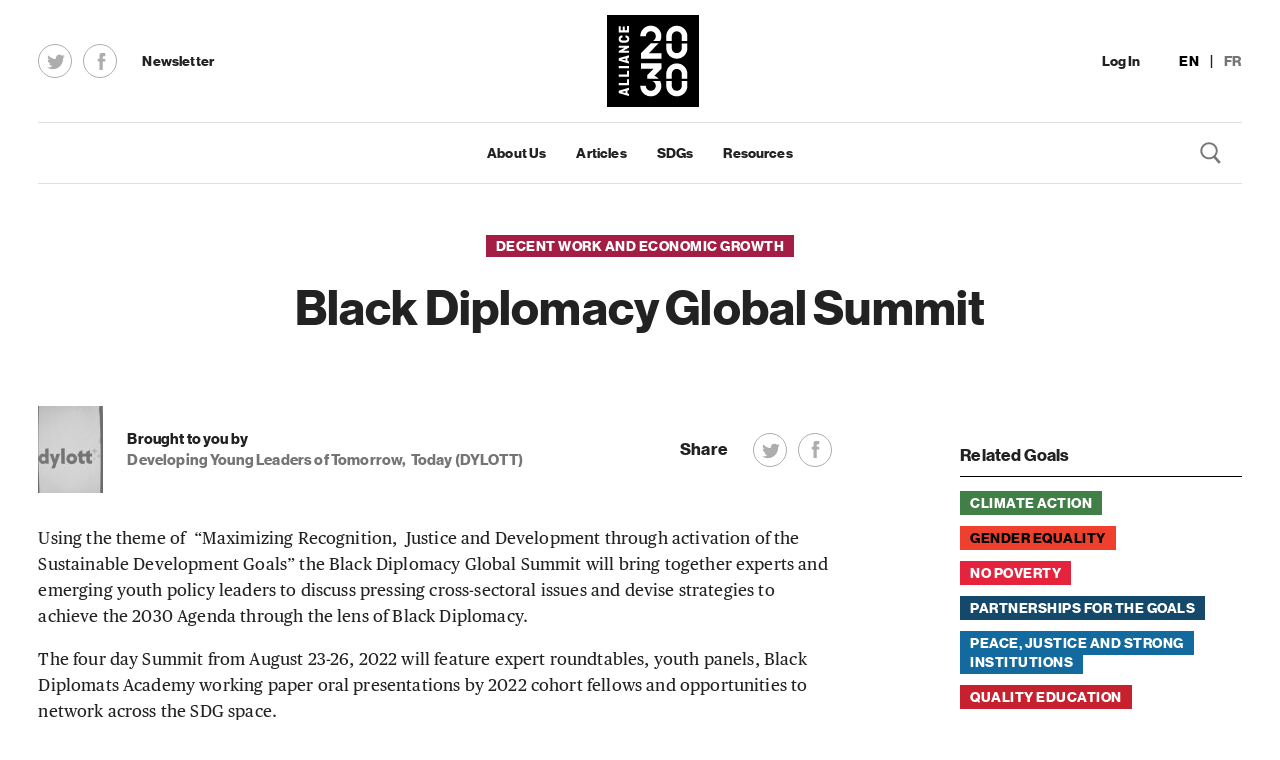

--- FILE ---
content_type: text/html; charset=UTF-8
request_url: https://alliance2030.ca/events/black-diplomacy-global-summit/
body_size: 9025
content:


															
													
				
																	
								
										
								
		


	


<!DOCTYPE html>
<html lang="en">

	<head>
					

<!--
 ____      _ __  __   _   _ _____ ____  ____  ____
/ ___|    | |  \/  | | \ | | ____|  _ \|  _ \/ ___|
\___ \ _  | | |\/| | |  \| |  _| | |_) | | | \___ \
 ___) | |_| | |  | | | |\  | |___|  _ <| |_| |___) |
|____/ \___/|_|  |_| |_| \_|_____|_| \_|____/|____/

-->



<meta charset="UTF-8" />
<title>
	Black Diplomacy Global Summit - Alliance 2030
</title>
<meta name="description" content="">
<meta http-equiv="Content-Type" content="text/html; charset=UTF-8" />
<meta http-equiv="X-UA-Compatible" content="IE=edge,chrome=1">
<meta name="viewport" content="width=device-width, initial-scale=1.0">




<link rel="apple-touch-icon" sizes="180x180" href="/wp-content/themes/sjm-genus/img/favicon/apple-touch-icon.png">
<link rel="icon" type="image/png" sizes="32x32" href="/wp-content/themes/sjm-genus/img/favicon/favicon-32x32.png">
<link rel="icon" type="image/png" sizes="16x16" href="/wp-content/themes/sjm-genus/img/favicon/favicon-16x16.png">
<link rel="manifest" href="/wp-content/themes/sjm-genus/img/favicon/site.webmanifest">
<link rel="mask-icon" href="/wp-content/themes/sjm-genus/img/favicon/safari-pinned-tab.svg" color="#5bbad5">
<link rel="shortcut icon" href="/wp-content/themes/sjm-genus/img/favicon/favicon.ico">
<meta name="msapplication-TileColor" content="#da532c">
<meta name="msapplication-config" content="/wp-content/themes/sjm-genus/img/favicon/browserconfig.xml">
<meta name="theme-color" content="#ffffff">

<link rel="author" href="https://alliance2030.ca/wp-content/themes/sjm-genus/humans.txt" />



<style>
		.sdg-category--no-poverty {
		background: #e5233d;
	}

	a:hover > .sdg-category--no-poverty,
	a:focus > .sdg-category--no-poverty {
		background: #bf0019;
	}

	.sdg-category--no-poverty span {
			}
		.sdg-category--zero-hunger {
		background: #dda73a;
	}

	a:hover > .sdg-category--zero-hunger,
	a:focus > .sdg-category--zero-hunger {
		background: #bf8000;
	}

	.sdg-category--zero-hunger span {
					color: #000000;
			}
		.sdg-category--good-health-and-well-being {
		background: #4ca146;
	}

	a:hover > .sdg-category--good-health-and-well-being,
	a:focus > .sdg-category--good-health-and-well-being {
		background: #088000;
	}

	.sdg-category--good-health-and-well-being span {
					color: #000000;
			}
		.sdg-category--quality-education {
		background: #c7212f;
	}

	a:hover > .sdg-category--quality-education,
	a:focus > .sdg-category--quality-education {
		background: #99000d;
	}

	.sdg-category--quality-education span {
			}
		.sdg-category--gender-equality {
		background: #ee402d;
	}

	a:hover > .sdg-category--gender-equality,
	a:focus > .sdg-category--gender-equality {
		background: #bf1300;
	}

	.sdg-category--gender-equality span {
					color: #000000;
			}
		.sdg-category--clean-water-and-sanitation {
		background: #28bfe6;
	}

	a:hover > .sdg-category--clean-water-and-sanitation,
	a:focus > .sdg-category--clean-water-and-sanitation {
		background: #0085a6;
	}

	.sdg-category--clean-water-and-sanitation span {
					color: #000000;
			}
		.sdg-category--affordable-and-clean-energy {
		background: #fbc412;
	}

	a:hover > .sdg-category--affordable-and-clean-energy,
	a:focus > .sdg-category--affordable-and-clean-energy {
		background: #cc9c00;
	}

	.sdg-category--affordable-and-clean-energy span {
					color: #000000;
			}
		.sdg-category--decent-work-and-economic-growth {
		background: #a31d44;
	}

	a:hover > .sdg-category--decent-work-and-economic-growth,
	a:focus > .sdg-category--decent-work-and-economic-growth {
		background: #800024;
	}

	.sdg-category--decent-work-and-economic-growth span {
			}
		.sdg-category--industry-innovation-and-infrastructure {
		background: #f26a2e;
	}

	a:hover > .sdg-category--industry-innovation-and-infrastructure,
	a:focus > .sdg-category--industry-innovation-and-infrastructure {
		background: #cc3d00;
	}

	.sdg-category--industry-innovation-and-infrastructure span {
					color: #000000;
			}
		.sdg-category--reduced-inequalities {
		background: #de1768;
	}

	a:hover > .sdg-category--reduced-inequalities,
	a:focus > .sdg-category--reduced-inequalities {
		background: #b30047;
	}

	.sdg-category--reduced-inequalities span {
			}
		.sdg-category--sustainable-cities-and-communities {
		background: #f89d2a;
	}

	a:hover > .sdg-category--sustainable-cities-and-communities,
	a:focus > .sdg-category--sustainable-cities-and-communities {
		background: #e67e00;
	}

	.sdg-category--sustainable-cities-and-communities span {
					color: #000000;
			}
		.sdg-category--responsible-consumption-and-production {
		background: #bf8d2c;
	}

	a:hover > .sdg-category--responsible-consumption-and-production,
	a:focus > .sdg-category--responsible-consumption-and-production {
		background: #996600;
	}

	.sdg-category--responsible-consumption-and-production span {
					color: #000000;
			}
		.sdg-category--climate-action {
		background: #407f46;
	}

	a:hover > .sdg-category--climate-action,
	a:focus > .sdg-category--climate-action {
		background: #0c5914;
	}

	.sdg-category--climate-action span {
			}
		.sdg-category--life-below-water {
		background: #1f97d4;
	}

	a:hover > .sdg-category--life-below-water,
	a:focus > .sdg-category--life-below-water {
		background: #006ea6;
	}

	.sdg-category--life-below-water span {
					color: #000000;
			}
		.sdg-category--life-on-land {
		background: #59ba47;
	}

	a:hover > .sdg-category--life-on-land,
	a:focus > .sdg-category--life-on-land {
		background: #158c00;
	}

	.sdg-category--life-on-land span {
					color: #000000;
			}
		.sdg-category--peace-justice-and-strong-institutions {
		background: #136a9f;
	}

	a:hover > .sdg-category--peace-justice-and-strong-institutions,
	a:focus > .sdg-category--peace-justice-and-strong-institutions {
		background: #004773;
	}

	.sdg-category--peace-justice-and-strong-institutions span {
			}
		.sdg-category--partnerships-for-the-goals {
		background: #14496b;
	}

	a:hover > .sdg-category--partnerships-for-the-goals,
	a:focus > .sdg-category--partnerships-for-the-goals {
		background: #002740;
	}

	.sdg-category--partnerships-for-the-goals span {
			}
		.sdg-category--all-sdgs {
		background: #5c3092;
	}

	a:hover > .sdg-category--all-sdgs,
	a:focus > .sdg-category--all-sdgs {
		background: #5c3092;
	}

	.sdg-category--all-sdgs span {
			}
	</style>

<link rel="author" type="text/plain" href="https://alliance2030.ca/humans.txt" />

	<!-- This site is optimized with the Yoast SEO plugin v15.7 - https://yoast.com/wordpress/plugins/seo/ -->
	<meta name="robots" content="index, follow, max-snippet:-1, max-image-preview:large, max-video-preview:-1" />
	<link rel="canonical" href="https://alliance2030.ca/events/black-diplomacy-global-summit/" />
	<meta property="og:locale" content="en_US" />
	<meta property="og:type" content="article" />
	<meta property="og:title" content="Black Diplomacy Global Summit - Alliance 2030" />
	<meta property="og:description" content="Using the theme of  &#8220;Maximizing Recognition,  Justice and Development through activation of the Sustainable Development Goals&#8221; the Black Diplomacy Global Summit will bring together experts and emerging youth policy leaders to discuss pressing cross-sectoral issues and devise strategies to achieve…" />
	<meta property="og:url" content="https://alliance2030.ca/events/black-diplomacy-global-summit/" />
	<meta property="og:site_name" content="Alliance 2030" />
	<meta property="article:modified_time" content="2022-06-06T14:17:56+00:00" />
	<meta name="twitter:card" content="summary_large_image" />
	<meta name="twitter:description" content="Using the theme of  &#8220;Maximizing Recognition,  Justice and Development through activation of the Sustainable Development Goals&#8221; the Black Diplomacy Global Summit will bring together experts and emerging youth policy leaders to discuss pressing cross-sectoral issues and devise strategies to achieve…" />
	<script type="application/ld+json" class="yoast-schema-graph">{"@context":"https://schema.org","@graph":[{"@type":"WebSite","@id":"https://alliance2030.ca/#website","url":"https://alliance2030.ca/","name":"Alliance 2030","description":"","potentialAction":[{"@type":"SearchAction","target":"https://alliance2030.ca/?s={search_term_string}","query-input":"required name=search_term_string"}],"inLanguage":"en-CA"},{"@type":"WebPage","@id":"https://alliance2030.ca/events/black-diplomacy-global-summit/#webpage","url":"https://alliance2030.ca/events/black-diplomacy-global-summit/","name":"Black Diplomacy Global Summit - Alliance 2030","isPartOf":{"@id":"https://alliance2030.ca/#website"},"datePublished":"2022-05-31T21:45:57+00:00","dateModified":"2022-06-06T14:17:56+00:00","inLanguage":"en-CA","potentialAction":[{"@type":"ReadAction","target":["https://alliance2030.ca/events/black-diplomacy-global-summit/"]}]}]}</script>
	<!-- / Yoast SEO plugin. -->


<link rel='dns-prefetch' href='//ajax.googleapis.com' />
<link rel='dns-prefetch' href='//s.w.org' />
<link rel='stylesheet' id='wp-block-library-css'  href='https://alliance2030.ca/wp-includes/css/dist/block-library/style.min.css?ver=5.6' type='text/css' media='all' />
<link rel='stylesheet' id='sjm-genus-style-css'  href='https://alliance2030.ca/wp-content/themes/sjm-genus/css/style.min.css?ver=4.1.2' type='text/css' media='all' />
<link rel="https://api.w.org/" href="https://alliance2030.ca/wp-json/" /><link rel="EditURI" type="application/rsd+xml" title="RSD" href="https://alliance2030.ca/xmlrpc.php?rsd" />
<link rel="wlwmanifest" type="application/wlwmanifest+xml" href="https://alliance2030.ca/wp-includes/wlwmanifest.xml" /> 
<meta name="generator" content="WordPress 5.6" />
<link rel='shortlink' href='https://alliance2030.ca/?p=27422' />
<link rel="alternate" type="application/json+oembed" href="https://alliance2030.ca/wp-json/oembed/1.0/embed?url=https%3A%2F%2Falliance2030.ca%2Fevents%2Fblack-diplomacy-global-summit%2F" />
<link rel="alternate" type="text/xml+oembed" href="https://alliance2030.ca/wp-json/oembed/1.0/embed?url=https%3A%2F%2Falliance2030.ca%2Fevents%2Fblack-diplomacy-global-summit%2F&#038;format=xml" />

			</head>

	<body class="events-template-default single single-events postid-27422">

		

<div class="accessbility-shortcuts">
	<a href="#main">Skip to main content</a>
</div>

		
	
<header class="header js--header">

	<div class="grid">

		<div class="header__upper">

			<div class="header__left">

								<div class="header__left__social-links">
					<div class="social-icons">

	
						

<a aria-label="Twitter" class="twitter-icon" href="https://twitter.com/alliance2030ca" target="_blank" rel="noopener noreferrer nofollow external" data-wpel-link="external">
	<svg xmlns="http://www.w3.org/2000/svg" width="30" height="30" viewBox="-1 -2.5 19 19"><title>Twitter</title><path fill="#000" d="M15.261 3.441c.008.152.01.299.01.451 0 4.609-3.509 9.922-9.922 9.922A9.852 9.852 0 0 1 0 12.248c.271.035.551.049.831.049a7.008 7.008 0 0 0 4.332-1.49 3.494 3.494 0 0 1-3.257-2.422c.213.041.431.06.656.06.318 0 .627-.044.919-.119A3.495 3.495 0 0 1 .685 4.9v-.041a3.42 3.42 0 0 0 1.578.434A3.48 3.48 0 0 1 .711 2.392c0-.639.175-1.24.473-1.754a9.893 9.893 0 0 0 7.188 3.643A3.49 3.49 0 0 1 11.772 0c1.001 0 1.907.421 2.548 1.101a6.968 6.968 0 0 0 2.211-.848 3.49 3.49 0 0 1-1.535 1.933A6.89 6.89 0 0 0 17 1.634a7.13 7.13 0 0 1-1.739 1.807"/></svg>
</a>
		
						

<a aria-label="Facebook" class="facebook-icon" href="https://www.facebook.com/alliance2030ca" target="_blank" rel="noopener noreferrer nofollow external" data-wpel-link="external">
	<svg xmlns="http://www.w3.org/2000/svg" width="22" height="22" viewBox="-7 -2 22 22"><title>Facebook</title><path fill="#000000" d="M5.332 17.781V8.893H8v-2.67H5.332l.004-1.486c0-.799.271-1.178 1.419-1.178H8V0H4.443C1.775 0 1.775 2.667 1.775 3.559v2.664H0v2.67h1.775v8.889h3.557z"/></svg>
</a>
		
	
</div>


				</div>

								<a class="header__subscribe--desktop" href="https://alliance2030.us7.list-manage.com/subscribe?u=d3de3ffdff6696c682c3131ab&amp;id=d8c079edf8" target="_blank" rel="nooppener noreferrer nofollow external noopener" data-wpel-link="external">Newsletter</a>

			</div>

						<div class="header__left--tablet">
				<a class="header__subscribe--tablet" href="#">
					<p>Newsletter</p>
				</a>
			</div>

			<a aria-label="Alliance 2030 - Home" class="header__logo" href="/" data-wpel-link="internal">
				<svg class="svg-logo--alliance-oneline" xmlns="http://www.w3.org/2000/svg" viewBox="0 0 152.4 30.7" fill="#000"><path d="M52.1 17.3h2.4l-1.2-4.8zm-39.2 0h2.5l-1.3-4.8z"/><path d="M0 0v30.7h152.4V0H0zm16.4 21.5l-.5-1.9h-3.6l-.5 1.9H9.2l3.6-12.3h2.9l3.5 12.3h-2.8zm13.1 0h-7.3V9.2h2.7v9.9h4.6v2.4zm10.3 0h-7.3V9.2h2.7v9.9h4.6v2.4zm5.6 0h-2.7V9.2h2.7v12.3zm10.2 0l-.5-1.9h-3.6l-.5 1.9h-2.7l3.6-12.3h2.9l3.5 12.3h-2.7zm14.4 0h-2.2l-4-7v7h-2.5V9.2h2.3l3.8 6.8V9.2H70v12.3zm12.3-8h-2.6v-.3c0-1.1-.6-1.8-1.7-1.8-1 0-1.6.7-1.6 1.8v4.2c0 1.1.6 1.8 1.6 1.8 1.1 0 1.7-.7 1.7-1.8v-.3h2.6v.3c0 2.6-1.7 4.2-4.3 4.2-2.6 0-4.4-1.6-4.4-4.2v-4.3c0-2.6 1.5-4.2 4.4-4.2 2.6 0 4.3 1.6 4.3 4.2v.4zm11.4 8h-7.9V9.2h7.7v2.4h-5V14h4.4v2.4h-4.4V19h5.2v2.5zm14.5 0h-8v-2.3l3.6-3.6h3.4l-.1.1-.1.1-3.3 3.3h4.5v2.4zm-.4-6.8h-3.1l.6-.6c.3-.3.5-.7.5-1.2 0-1-.8-1.7-1.7-1.7s-1.7.8-1.7 1.7v.1H100v-.2c0-2.3 1.9-4.2 4.2-4.2 2.3 0 4.2 1.9 4.2 4.2-.2.7-.3 1.3-.6 1.9zm12.4 2.7c0 2.3-1.9 4.2-4.2 4.2s-4.2-1.9-4.2-4.2v-1.8h2.4v1.8c0 1 .8 1.7 1.7 1.7 1 0 1.7-.8 1.7-1.7v-1.8h2.4v1.8zm0-2.7h-2.4v-1.8c0-1-.8-1.7-1.7-1.7-1 0-1.7.8-1.7 1.7v1.8H112v-1.8c0-2.3 1.9-4.2 4.2-4.2s4.2 1.9 4.2 4.2v1.8zm11.2 3.6c-.4 1.6-1.7 2.9-3.3 3.1-.3 0-.5.1-.8.1-1 0-1.9-.3-2.7-1-.9-.8-1.5-2-1.5-3.2v-.2h2.4v.2c0 1 .8 1.7 1.7 1.7 1 0 1.7-.8 1.7-1.7 0-.8-.5-1.5-1.3-1.7l-.5-.1h3.8c.6.9.8 1.9.5 2.8zm.1-7.3l-2.5 2.5c.5.2 1 .6 1.4 1l.1.1h-4.7v-1.4L128 11h-4.5V8.7h8V11zm11.6 6.4c0 2.3-1.9 4.2-4.2 4.2-2.3 0-4.2-1.9-4.2-4.2v-1.8h2.4v1.8c0 1 .8 1.7 1.7 1.7 1 0 1.7-.8 1.7-1.7v-1.8h2.4v1.8zm0-2.7h-2.4v-1.8c0-1-.8-1.7-1.7-1.7-1 0-1.7.8-1.7 1.7v1.8h-2.4v-1.8c0-2.3 1.9-4.2 4.2-4.2 2.3 0 4.2 1.9 4.2 4.2v1.8z"/></svg>
				<svg class="svg-logo--alliance-square" xmlns="http://www.w3.org/2000/svg" viewBox="0 0 92.4 92.4" fill="#000"><path d="M0 0v92.4h92.4V0H0zm11.9 11.2h2v4.1h2v-3.7h2v3.7h2.2V11h2v6.6H11.9v-6.4zm10.2 64.2l-1.6.4v3l1.6.4v2.2l-10.3-3V76l10.3-3v2.4zm0-4.8H11.9v-2.3h8.2v-3.8h2v6.1zm0-8.5H11.9v-2.3h8.2V56h2v6.1zm0-8.6H11.9v-2.3h10.3v2.3zm0-10.7l-1.6.4v3l1.6.4v2.2l-10.3-3v-2.4l10.3-3v2.4zm0-10.1L16.3 36h5.9v2H11.9v-1.9l5.7-3.2h-5.7v-2.1h10.3v1.9zm-3.3-4.9h-3.6c-2.1 0-3.5-1.3-3.5-3.7 0-2.1 1.3-3.6 3.5-3.6h.3v2.2h-.2c-.9 0-1.5.5-1.5 1.4 0 .8.6 1.4 1.5 1.4h3.5c.9 0 1.5-.5 1.5-1.4 0-.9-.6-1.4-1.5-1.4h-.2v-2.2h.3c2.1 0 3.5 1.4 3.5 3.6-.1 2.2-1.5 3.7-3.6 3.7zM44 81.7c-5.9 0-10.6-4.7-10.6-10.6H39c0 2.8 2.2 5 5 5s5-2.2 5-5c0-2.3-1.6-4.3-3.7-4.8h8.1c.7 1.5 1.2 3.1 1.2 4.8 0 5.8-4.7 10.6-10.6 10.6zm10.6-27.6l-7 7c1.6.6 3.1 1.6 4.2 2.9H40.4v-3.5l6.4-6.4H34.2v-5.6h20.5v5.6zm0-10.2H34.2v-5.6l9.8-9.9h7.9l-.3.3-9.5 9.6h12.6v5.6zm-1.2-17.7h-7.2l1.4-1.4c.9-.9 1.4-2.1 1.4-3.5 0-2.8-2.2-5-5-5s-5 2.2-5 5h-5.6c0-5.9 4.7-10.6 10.6-10.6 5.9 0 10.6 4.7 10.6 10.6 0 1.8-.4 3.5-1.2 4.9zm27.3 44.9c0 5.9-4.7 10.6-10.6 10.6-5.9 0-10.6-4.7-10.6-10.6v-4.8h5.6v4.8c0 2.8 2.2 5 5 5s5-2.2 5-5v-4.8h5.6v4.8zm0-7.1h-5.6v-4.8c0-2.8-2.2-5-5-5s-5 2.2-5 5V64h-5.6v-4.8c0-5.9 4.7-10.6 10.6-10.6 5.9 0 10.6 4.7 10.6 10.6V64zm0-30.7c0 5.9-4.7 10.6-10.6 10.6-5.9 0-10.6-4.7-10.6-10.6v-4.8h5.6v4.8c0 2.8 2.2 5 5 5s5-2.2 5-5v-4.8h5.6v4.8zm0-7.1h-5.6v-4.8c0-2.8-2.2-5-5-5s-5 2.2-5 5v4.8h-5.6v-4.8c0-5.9 4.7-10.6 10.6-10.6 5.9 0 10.6 4.7 10.6 10.6v4.8z"/><path d="M18.6 76.3l-4 1 4 1zm0-32.6l-4 1 4 1z"/></svg>
			</a>

			<div class="header__right">

								<ul class="header__right__account">
					
											<li>
							<a href="https://alliance2030.ca/log-in/" data-wpel-link="internal">Log In</a>
						</li>
									</ul>

								<ul class="header__right__language-switcher">
											<li>
							<a class="is-current-lang" href="https://alliance2030.ca/events/black-diplomacy-global-summit/" aria-label="English" data-wpel-link="internal">EN</a>
						</li>

													<li aria-hidden="true">
								&nbsp;|&nbsp;
							</li>
																	<li>
							<a class="" href="https://alliance2030.ca/fr/" aria-label="French" data-wpel-link="internal">FR</a>
						</li>

															</ul>

			</div>

						<div class="header__right--mobile">
				<a class="header__subscribe--mobile" href="#">
					<p>Newsletter</p>
				</a>
				<button aria-label="Toggle Mobile Navigation" class="js--toggle-mobile-nav">
					<?xml version="1.0" encoding="utf-8"?>
<svg class="icon-hamburger is-visible" version="1.1"  xmlns="http://www.w3.org/2000/svg" xmlns:xlink="http://www.w3.org/1999/xlink" x="0px" y="0px"
	 viewBox="0 0 18 12" style="enable-background:new 0 0 18 12;" xml:space="preserve">
<g>
	<g>
		<g>
			<rect width="18" height="2"/>
		</g>
		<g>
			<rect y="5" width="18" height="2"/>
		</g>
		<g>
			<rect y="10" width="18" height="2"/>
		</g>
	</g>
</g>
</svg>
					<?xml version="1.0" encoding="utf-8"?>
<svg class="icon-close" version="1.1"  xmlns="http://www.w3.org/2000/svg" xmlns:xlink="http://www.w3.org/1999/xlink" x="0px" y="0px"
	 viewBox="0 0 16.6 16.4" style="enable-background:new 0 0 16.6 16.4;" xml:space="preserve">
<polygon points="16.6,1.4 15.2,0 8.3,6.9 1.4,0 0,1.4 6.9,8.3 0.2,15 1.6,16.4 8.3,9.7 15,16.4 16.4,15 9.7,8.3 "/>
</svg>
				</button>
			</div>

		</div>

		<div class="header__lower js--header-lower">

			<div class="header__menu is-visible js--header-menu">

								<nav aria-label="Main menu">
											<a href="https://alliance2030.ca/about/" data-wpel-link="internal">About Us</a>
											<a href="https://alliance2030.ca/articles/" data-wpel-link="internal">Articles</a>
											<a href="/#sdg" data-wpel-link="internal">SDGs</a>
											<a href="https://resources.alliance2030.ca" data-wpel-link="external" target="_blank" rel="nofollow external noopener noreferrer">Resources</a>
									</nav>

			</div>

						<div class="header__search js--header-search">
				<form role="search" method="GET" action="/">
					<label class="visually-hidden" for="header-search-input">Search</label>
					<input class="js--header-search-input" type="search" name="s" value="" id="header-search-input" placeholder="Search">
				</form>
			</div>

						<button aria-label="Toggle Search" class="header__menu__search-icon js--toggle-header-search" href="#">
				<img aria-label="Open Search" class="js--header-search-icon" src="/wp-content/themes/sjm-genus/img/dst/icon-search.svg" alt="Open Search">
				<img aria-label="Close Search" class="header-close-search-icon js--header-close-search-icon" src="/wp-content/themes/sjm-genus/img/dst/icon-x.svg" alt="Close Search">
			</button>

		</div>

	</div>

</header>

		<main id="main" role="main">
			
	
<section class="page-header">

	<div class="grid">

		<div class="page-header__inner-wrapper">

							<div class="page-header__categories">
					<a href="https://alliance2030.ca/sdg/decent-work-and-economic-growth/" data-wpel-link="internal">
						
	<div class="sdg-category sdg-category--single-header sdg-category--decent-work-and-economic-growth">
		<span>Decent Work and Economic Growth</span>
	</div>
					</a>
				</div>
			
			
							<h1>Black Diplomacy Global Summit</h1>
			
			
			
		</div>

	</div>

</section>

	
	
	<div class="grid article-page">

		<div class="article-page__main">

			<header class="article-page__header">
												<div class="article-page__header__sponsor">
					
<div class="sponsor-node ">

		<div class="sponsor-node__logo">
					<a href="https://dylott.com" tabindex="-1" data-wpel-link="external" target="_blank" rel="nofollow external noopener noreferrer">
				<img src="https://alliance2030.ca/wp-content/uploads/2022/05/20220531_170040-scaled-65x0-c-default.jpg" srcset="https://alliance2030.ca/wp-content/uploads/2022/05/20220531_170040-scaled-65x0-c-default.jpg 65w, https://alliance2030.ca/wp-content/uploads/2022/05/20220531_170040-scaled-130x0-c-default.jpg 130w" sizes="65px" alt="Developing Young Leaders of Tomorrow,  Today (DYLOTT)">
			</a>
			</div>
	
		<div class="sponsor-node__text ">
					<p>Brought to you by</p>
				<p>
							<a href="https://dylott.com" data-wpel-link="external" target="_blank" rel="nofollow external noopener noreferrer">Developing Young Leaders of Tomorrow,  Today (DYLOTT)</a>
					</p>
	</div>
	</div>
				</div>
				
				<div class="article-page__header__social">
					<h2 class="article-page__header__social__heading">Share</h2>
					<div class="social-icons">

	
						

<a aria-label="Post to Twitter" class="twitter-icon" href="//twitter.com/intent/tweet?url=https%3A%2F%2Falliance2030.ca%2Fevents%2Fblack-diplomacy-global-summit%2Ftext=Black%20Diplomacy%20Global%20Summit" target="_blank" rel="noopener noreferrer nofollow external" data-wpel-link="external">
	<svg xmlns="http://www.w3.org/2000/svg" width="30" height="30" viewBox="-1 -2.5 19 19"><title>Twitter</title><path fill="#000" d="M15.261 3.441c.008.152.01.299.01.451 0 4.609-3.509 9.922-9.922 9.922A9.852 9.852 0 0 1 0 12.248c.271.035.551.049.831.049a7.008 7.008 0 0 0 4.332-1.49 3.494 3.494 0 0 1-3.257-2.422c.213.041.431.06.656.06.318 0 .627-.044.919-.119A3.495 3.495 0 0 1 .685 4.9v-.041a3.42 3.42 0 0 0 1.578.434A3.48 3.48 0 0 1 .711 2.392c0-.639.175-1.24.473-1.754a9.893 9.893 0 0 0 7.188 3.643A3.49 3.49 0 0 1 11.772 0c1.001 0 1.907.421 2.548 1.101a6.968 6.968 0 0 0 2.211-.848 3.49 3.49 0 0 1-1.535 1.933A6.89 6.89 0 0 0 17 1.634a7.13 7.13 0 0 1-1.739 1.807"/></svg>
</a>
		
						

<a aria-label="Share on Facebook" class="facebook-icon" href="//www.facebook.com/sharer/sharer.php?u=https%3A%2F%2Falliance2030.ca%2Fevents%2Fblack-diplomacy-global-summit%2F" target="_blank" rel="noopener noreferrer nofollow external" data-wpel-link="external">
	<svg xmlns="http://www.w3.org/2000/svg" width="22" height="22" viewBox="-7 -2 22 22"><title>Facebook</title><path fill="#000000" d="M5.332 17.781V8.893H8v-2.67H5.332l.004-1.486c0-.799.271-1.178 1.419-1.178H8V0H4.443C1.775 0 1.775 2.667 1.775 3.559v2.664H0v2.67h1.775v8.889h3.557z"/></svg>
</a>
		
	
</div>


				</div>
			</header>

			<article class="article-page__main-content">
				<div class="article-page__main-content__main">
					<div class="article-page__main-content__block">
						<p>Using the theme of  &#8220;Maximizing Recognition,  Justice and Development through activation of the Sustainable Development Goals&#8221; the Black Diplomacy Global Summit will bring together experts and emerging youth policy leaders to discuss pressing cross-sectoral issues and devise strategies to achieve the 2030 Agenda through the lens of Black Diplomacy.</p>
<p>The four day Summit from August 23-26, 2022 will feature expert roundtables, youth panels, Black Diplomats Academy working paper oral presentations by 2022 cohort fellows and opportunities to network across the SDG space.</p>

					</div>
				</div>

				<div class="detail-list-wrap">
					<dl class="detail-list">
													<div class="detail-list__item">
								<dt class="detail-list__text key">Date and Time</dt>
								<dd class="detail-list__text value">
									August 23, 2022 11:00 am &ndash; August 26, 2022 3:00 pm
								</dd>
							</div>
																			<div class="detail-list__item">
								<dt class="detail-list__text key">Location</dt>
								<dd class="detail-list__text value">6171 Conin Drive, Mississauga  ON&ensp;L4V1N8</dd>
							</div>
																			<div class="detail-list__item">
								<dt class="detail-list__text key">Website</dt>
								<dd class="detail-list__text value">
									<a class="detail-list__link" href="https://dylott.com" data-wpel-link="external" target="_blank" rel="nofollow external noopener noreferrer">dylott.com</a>
								</dd>
							</div>
												<div class="detail-list__item">
							<dt class="detail-list__text key">Ticket Price</dt>
							<dd class="detail-list__text value">
								$25 &ndash; $75
							</dd>
						</div>
											</dl>
				</div>

								
													<div class="detail-list-wrap">
						<h2 class="detail-list-heading">Contact Information</h2>
						<dl class="detail-list">
															<div class="detail-list__item">
									<dt class="detail-list__text key">Name</dt>
									<dd class="detail-list__text value">Candies Kotchapaw</dd>
								</div>
																						<div class="detail-list__item">
									<dt class="detail-list__text key">Title</dt>
									<dd class="detail-list__text value">Founder and Executive Director</dd>
								</div>
																						<div class="detail-list__item">
									<dt class="detail-list__text key">Phone</dt>
									<dd class="detail-list__text value">647-679-1348</dd>
								</div>
																				</dl>
					</div>
				
													<div class="article-page__main-content__social">
						<h2 class="article-page__main-content__heading">Follow</h2>
						<div class="social-icons">

	
						

<a aria-label="Twitter" class="twitter-icon" href="https://twitter.com/DYLOTT_" target="_blank" rel="noopener noreferrer nofollow external" data-wpel-link="external">
	<svg xmlns="http://www.w3.org/2000/svg" width="30" height="30" viewBox="-1 -2.5 19 19"><title>Twitter</title><path fill="#000" d="M15.261 3.441c.008.152.01.299.01.451 0 4.609-3.509 9.922-9.922 9.922A9.852 9.852 0 0 1 0 12.248c.271.035.551.049.831.049a7.008 7.008 0 0 0 4.332-1.49 3.494 3.494 0 0 1-3.257-2.422c.213.041.431.06.656.06.318 0 .627-.044.919-.119A3.495 3.495 0 0 1 .685 4.9v-.041a3.42 3.42 0 0 0 1.578.434A3.48 3.48 0 0 1 .711 2.392c0-.639.175-1.24.473-1.754a9.893 9.893 0 0 0 7.188 3.643A3.49 3.49 0 0 1 11.772 0c1.001 0 1.907.421 2.548 1.101a6.968 6.968 0 0 0 2.211-.848 3.49 3.49 0 0 1-1.535 1.933A6.89 6.89 0 0 0 17 1.634a7.13 7.13 0 0 1-1.739 1.807"/></svg>
</a>
		
		
	
</div>


					</div>
				
			</article>

		</div>

				
<aside class="article-page__sidebar">
			<div class="article-page__sidebar__categories">
			<h2 class="sidebar-title">Related Goals</h2>

							<a href="https://alliance2030.ca/sdg/climate-action/" data-wpel-link="internal">
					
	<div class="sdg-category sdg-category--climate-action">
		<span>Climate Action</span>
	</div>
				</a>

									<span class="article-page__sidebar__category-spacer" aria-hidden="true"></span>
											<a href="https://alliance2030.ca/sdg/gender-equality/" data-wpel-link="internal">
					
	<div class="sdg-category sdg-category--gender-equality">
		<span>Gender Equality</span>
	</div>
				</a>

									<span class="article-page__sidebar__category-spacer" aria-hidden="true"></span>
											<a href="https://alliance2030.ca/sdg/no-poverty/" data-wpel-link="internal">
					
	<div class="sdg-category sdg-category--no-poverty">
		<span>No Poverty</span>
	</div>
				</a>

									<span class="article-page__sidebar__category-spacer" aria-hidden="true"></span>
											<a href="https://alliance2030.ca/sdg/partnerships-for-the-goals/" data-wpel-link="internal">
					
	<div class="sdg-category sdg-category--partnerships-for-the-goals">
		<span>Partnerships for the Goals</span>
	</div>
				</a>

									<span class="article-page__sidebar__category-spacer" aria-hidden="true"></span>
											<a href="https://alliance2030.ca/sdg/peace-justice-and-strong-institutions/" data-wpel-link="internal">
					
	<div class="sdg-category sdg-category--peace-justice-and-strong-institutions">
		<span>Peace, Justice and Strong Institutions</span>
	</div>
				</a>

									<span class="article-page__sidebar__category-spacer" aria-hidden="true"></span>
											<a href="https://alliance2030.ca/sdg/quality-education/" data-wpel-link="internal">
					
	<div class="sdg-category sdg-category--quality-education">
		<span>Quality Education</span>
	</div>
				</a>

									<span class="article-page__sidebar__category-spacer" aria-hidden="true"></span>
											<a href="https://alliance2030.ca/sdg/reduced-inequalities/" data-wpel-link="internal">
					
	<div class="sdg-category sdg-category--reduced-inequalities">
		<span>Reduced Inequalities</span>
	</div>
				</a>

									</div>
	
			<div class="article-page__sidebar__related">
			<h2 class="sidebar-title">Related Events</h2>

							



	
	

		
	
				
				

	
<a class="post-preview post-preview--single-sidebar" href="https://alliance2030.ca/events/togetherensemble-conference-2024/" data-wpel-link="internal">

	<div class="post-preview__text post-preview__text--single-sidebar">

					<h3 class="post-preview__title post-preview__title--single-sidebar">Together|Ensemble Conference 2024</h3>
		
					<p class="post-preview__info post-preview__info--single-sidebar">
				<span>Online</span>
								<time datetime="2024-05-28">05.28.24</time>
							</p>
			</div>

</a>
							



	
	

		
	
				
				

	
<a class="post-preview post-preview--single-sidebar" href="https://alliance2030.ca/events/globe-forum-2024/" data-wpel-link="internal">

	<div class="post-preview__text post-preview__text--single-sidebar">

					<h3 class="post-preview__title post-preview__title--single-sidebar">Globe Forum 2024</h3>
		
					<p class="post-preview__info post-preview__info--single-sidebar">
				<span>Vancouver, BC</span>
								<time datetime="2024-02-13">02.13.24</time>
							</p>
			</div>

</a>
							



	
	

		
	
				
				

	
<a class="post-preview post-preview--single-sidebar" href="https://alliance2030.ca/events/what-is-radical-collaboration-why-does-it-matter/" data-wpel-link="internal">

	<div class="post-preview__text post-preview__text--single-sidebar">

					<h3 class="post-preview__title post-preview__title--single-sidebar">What is Radical Collaboration &amp; Why Does it Matter?</h3>
		
					<p class="post-preview__info post-preview__info--single-sidebar">
				<span>Online</span>
								<time datetime="2022-05-26">05.26.22</time>
							</p>
			</div>

</a>
					</div>
	</aside>

	</div>

			
<div class="pagination ">
	<div class="grid">
		<div class="pagination__inner">
			<div class="pagination-block pagination-block--prev">
									
<a href="https://alliance2030.ca/events/globe-forum-2024/" class="pagination-link pagination-link--prev" data-wpel-link="internal">
			<span class="nav-arrow"><?xml version="1.0" encoding="utf-8"?>
<svg class="" version="1.1"  xmlns="http://www.w3.org/2000/svg" xmlns:xlink="http://www.w3.org/1999/xlink" x="0px" y="0px"
	 viewBox="0 0 12.3 7.1" style="enable-background:new 0 0 12.3 7.1;" xml:space="preserve">
	<g>
		<polygon points="6.2,7.1 0,1.5 1.3,0 6.2,4.4 11,0 12.3,1.5 	"/>
	</g>
</svg>
</span>
	
	<span class="pagination-link__text">
		<span class="pagination-link__position">Previous</span>
				<span class="pagination-link__title">Globe Forum 2024</span>
			</span>

	</a>
							</div>

			
			<div class="pagination-block pagination-block--next">
									
<a href="https://alliance2030.ca/events/what-is-radical-collaboration-why-does-it-matter/" class="pagination-link pagination-link--next" data-wpel-link="internal">
	
	<span class="pagination-link__text">
		<span class="pagination-link__position">Next</span>
				<span class="pagination-link__title">What is Radical Collaboration &amp; Why Does it Matter?</span>
			</span>

			<span class="nav-arrow"><?xml version="1.0" encoding="utf-8"?>
<svg class="" version="1.1"  xmlns="http://www.w3.org/2000/svg" xmlns:xlink="http://www.w3.org/1999/xlink" x="0px" y="0px"
	 viewBox="0 0 12.3 7.1" style="enable-background:new 0 0 12.3 7.1;" xml:space="preserve">
	<g>
		<polygon points="6.2,7.1 0,1.5 1.3,0 6.2,4.4 11,0 12.3,1.5 	"/>
	</g>
</svg>
</span>
	</a>
							</div>
		</div>
	</div>
</div>
	
		</main>

		
<footer class="footer">

	<div class="grid">

		<div class="footer__upper">

			<div class="footer__logo">
				<svg class="svg-logo--alliance-oneline" xmlns="http://www.w3.org/2000/svg" viewBox="0 0 152.4 30.7" fill="#fff"><path d="M52.1 17.3h2.4l-1.2-4.8zm-39.2 0h2.5l-1.3-4.8z"/><path d="M0 0v30.7h152.4V0H0zm16.4 21.5l-.5-1.9h-3.6l-.5 1.9H9.2l3.6-12.3h2.9l3.5 12.3h-2.8zm13.1 0h-7.3V9.2h2.7v9.9h4.6v2.4zm10.3 0h-7.3V9.2h2.7v9.9h4.6v2.4zm5.6 0h-2.7V9.2h2.7v12.3zm10.2 0l-.5-1.9h-3.6l-.5 1.9h-2.7l3.6-12.3h2.9l3.5 12.3h-2.7zm14.4 0h-2.2l-4-7v7h-2.5V9.2h2.3l3.8 6.8V9.2H70v12.3zm12.3-8h-2.6v-.3c0-1.1-.6-1.8-1.7-1.8-1 0-1.6.7-1.6 1.8v4.2c0 1.1.6 1.8 1.6 1.8 1.1 0 1.7-.7 1.7-1.8v-.3h2.6v.3c0 2.6-1.7 4.2-4.3 4.2-2.6 0-4.4-1.6-4.4-4.2v-4.3c0-2.6 1.5-4.2 4.4-4.2 2.6 0 4.3 1.6 4.3 4.2v.4zm11.4 8h-7.9V9.2h7.7v2.4h-5V14h4.4v2.4h-4.4V19h5.2v2.5zm14.5 0h-8v-2.3l3.6-3.6h3.4l-.1.1-.1.1-3.3 3.3h4.5v2.4zm-.4-6.8h-3.1l.6-.6c.3-.3.5-.7.5-1.2 0-1-.8-1.7-1.7-1.7s-1.7.8-1.7 1.7v.1H100v-.2c0-2.3 1.9-4.2 4.2-4.2 2.3 0 4.2 1.9 4.2 4.2-.2.7-.3 1.3-.6 1.9zm12.4 2.7c0 2.3-1.9 4.2-4.2 4.2s-4.2-1.9-4.2-4.2v-1.8h2.4v1.8c0 1 .8 1.7 1.7 1.7 1 0 1.7-.8 1.7-1.7v-1.8h2.4v1.8zm0-2.7h-2.4v-1.8c0-1-.8-1.7-1.7-1.7-1 0-1.7.8-1.7 1.7v1.8H112v-1.8c0-2.3 1.9-4.2 4.2-4.2s4.2 1.9 4.2 4.2v1.8zm11.2 3.6c-.4 1.6-1.7 2.9-3.3 3.1-.3 0-.5.1-.8.1-1 0-1.9-.3-2.7-1-.9-.8-1.5-2-1.5-3.2v-.2h2.4v.2c0 1 .8 1.7 1.7 1.7 1 0 1.7-.8 1.7-1.7 0-.8-.5-1.5-1.3-1.7l-.5-.1h3.8c.6.9.8 1.9.5 2.8zm.1-7.3l-2.5 2.5c.5.2 1 .6 1.4 1l.1.1h-4.7v-1.4L128 11h-4.5V8.7h8V11zm11.6 6.4c0 2.3-1.9 4.2-4.2 4.2-2.3 0-4.2-1.9-4.2-4.2v-1.8h2.4v1.8c0 1 .8 1.7 1.7 1.7 1 0 1.7-.8 1.7-1.7v-1.8h2.4v1.8zm0-2.7h-2.4v-1.8c0-1-.8-1.7-1.7-1.7-1 0-1.7.8-1.7 1.7v1.8h-2.4v-1.8c0-2.3 1.9-4.2 4.2-4.2 2.3 0 4.2 1.9 4.2 4.2v1.8z"/></svg>
				<svg class="svg-logo--alliance-square" xmlns="http://www.w3.org/2000/svg" viewBox="0 0 92.4 92.4" fill="#fff"><path d="M0 0v92.4h92.4V0H0zm11.9 11.2h2v4.1h2v-3.7h2v3.7h2.2V11h2v6.6H11.9v-6.4zm10.2 64.2l-1.6.4v3l1.6.4v2.2l-10.3-3V76l10.3-3v2.4zm0-4.8H11.9v-2.3h8.2v-3.8h2v6.1zm0-8.5H11.9v-2.3h8.2V56h2v6.1zm0-8.6H11.9v-2.3h10.3v2.3zm0-10.7l-1.6.4v3l1.6.4v2.2l-10.3-3v-2.4l10.3-3v2.4zm0-10.1L16.3 36h5.9v2H11.9v-1.9l5.7-3.2h-5.7v-2.1h10.3v1.9zm-3.3-4.9h-3.6c-2.1 0-3.5-1.3-3.5-3.7 0-2.1 1.3-3.6 3.5-3.6h.3v2.2h-.2c-.9 0-1.5.5-1.5 1.4 0 .8.6 1.4 1.5 1.4h3.5c.9 0 1.5-.5 1.5-1.4 0-.9-.6-1.4-1.5-1.4h-.2v-2.2h.3c2.1 0 3.5 1.4 3.5 3.6-.1 2.2-1.5 3.7-3.6 3.7zM44 81.7c-5.9 0-10.6-4.7-10.6-10.6H39c0 2.8 2.2 5 5 5s5-2.2 5-5c0-2.3-1.6-4.3-3.7-4.8h8.1c.7 1.5 1.2 3.1 1.2 4.8 0 5.8-4.7 10.6-10.6 10.6zm10.6-27.6l-7 7c1.6.6 3.1 1.6 4.2 2.9H40.4v-3.5l6.4-6.4H34.2v-5.6h20.5v5.6zm0-10.2H34.2v-5.6l9.8-9.9h7.9l-.3.3-9.5 9.6h12.6v5.6zm-1.2-17.7h-7.2l1.4-1.4c.9-.9 1.4-2.1 1.4-3.5 0-2.8-2.2-5-5-5s-5 2.2-5 5h-5.6c0-5.9 4.7-10.6 10.6-10.6 5.9 0 10.6 4.7 10.6 10.6 0 1.8-.4 3.5-1.2 4.9zm27.3 44.9c0 5.9-4.7 10.6-10.6 10.6-5.9 0-10.6-4.7-10.6-10.6v-4.8h5.6v4.8c0 2.8 2.2 5 5 5s5-2.2 5-5v-4.8h5.6v4.8zm0-7.1h-5.6v-4.8c0-2.8-2.2-5-5-5s-5 2.2-5 5V64h-5.6v-4.8c0-5.9 4.7-10.6 10.6-10.6 5.9 0 10.6 4.7 10.6 10.6V64zm0-30.7c0 5.9-4.7 10.6-10.6 10.6-5.9 0-10.6-4.7-10.6-10.6v-4.8h5.6v4.8c0 2.8 2.2 5 5 5s5-2.2 5-5v-4.8h5.6v4.8zm0-7.1h-5.6v-4.8c0-2.8-2.2-5-5-5s-5 2.2-5 5v4.8h-5.6v-4.8c0-5.9 4.7-10.6 10.6-10.6 5.9 0 10.6 4.7 10.6 10.6v4.8z"/><path d="M18.6 76.3l-4 1 4 1zm0-32.6l-4 1 4 1z"/></svg>
			</div>

			<div class="footer__menu">

									<div class="footer__menu__section">
						<strong>About</strong>
						<nav aria-label="About Menu">
															<a href="https://alliance2030.ca/about/" data-wpel-link="internal">Alliance 2030</a>
															<a href="https://alliance2030.ca/resources/" data-wpel-link="internal">Resources</a>
													</nav>
					</div>
									<div class="footer__menu__section">
						<strong>Legal</strong>
						<nav aria-label="Legal Menu">
															<a href="https://alliance2030.ca/privacy-policy/" data-wpel-link="internal">Privacy Policy</a>
															<a href="https://alliance2030.ca/terms-of-use/" data-wpel-link="internal">Terms of Use</a>
													</nav>
					</div>
				
			</div>
		</div>

		<div class="footer__lower">

			<div class="footer__legal">
				<small>
					<span>&copy; Alliance 2030</span> / <span>Alliance 2030</span>,  2026
				</small>
			</div>

		</div>

	</div>

</footer>
		<script type='text/javascript' src='//ajax.googleapis.com/ajax/libs/jquery/3.1.1/jquery.min.js' id='jquery-js'></script>
<script type='text/javascript' src='https://alliance2030.ca/wp-content/plugins/sjm-plugins/assets/js/lib/lazysizes.min.js?ver=4.1.2' id='lazysizes-js'></script>
<script type='text/javascript' src='https://alliance2030.ca/wp-content/themes/sjm-genus/js/vendor/dst/vendor.min.js?ver=4.1.2' id='sjm-genus-vendor-js'></script>
<script type='text/javascript' id='sjm-genus-theme-js-extra'>
/* <![CDATA[ */
var sjmGenus = {"searchQuery":"","ajaxUrl":"https:\/\/alliance2030.ca\/wp-admin\/admin-ajax.php","pageUrl":"https:\/\/alliance2030.ca\/events\/black-diplomacy-global-summit\/","isSearchPage":"","myAccount":{"strings":{"postTitle":"Title","fileUpload":"Choose a file","deletePostConfirmation":"Are you sure you want to delete this item?"},"reCaptcha":{"error":"reCAPTCHA checkbox is not checked"}},"loadMore":{"posts":"{\"page\":0,\"events\":\"black-diplomacy-global-summit\",\"post_type\":\"events\",\"name\":\"black-diplomacy-global-summit\",\"error\":\"\",\"m\":\"\",\"p\":0,\"post_parent\":\"\",\"subpost\":\"\",\"subpost_id\":\"\",\"attachment\":\"\",\"attachment_id\":0,\"pagename\":\"\",\"page_id\":0,\"second\":\"\",\"minute\":\"\",\"hour\":\"\",\"day\":0,\"monthnum\":0,\"year\":0,\"w\":0,\"category_name\":\"\",\"tag\":\"\",\"cat\":\"\",\"tag_id\":\"\",\"author\":\"\",\"author_name\":\"\",\"feed\":\"\",\"tb\":\"\",\"paged\":0,\"meta_key\":\"\",\"meta_value\":\"\",\"preview\":\"\",\"s\":\"\",\"sentence\":\"\",\"title\":\"\",\"fields\":\"\",\"menu_order\":\"\",\"embed\":\"\",\"category__in\":[],\"category__not_in\":[],\"category__and\":[],\"post__in\":[],\"post__not_in\":[],\"post_name__in\":[],\"tag__in\":[],\"tag__not_in\":[],\"tag__and\":[],\"tag_slug__in\":[],\"tag_slug__and\":[],\"post_parent__in\":[],\"post_parent__not_in\":[],\"author__in\":[],\"author__not_in\":[],\"tax_query\":[{\"taxonomy\":\"language\",\"field\":\"term_taxonomy_id\",\"terms\":2,\"operator\":\"IN\"}],\"update_post_term_cache\":true,\"ignore_sticky_posts\":false,\"suppress_filters\":false,\"cache_results\":true,\"lazy_load_term_meta\":true,\"update_post_meta_cache\":true,\"posts_per_page\":10,\"nopaging\":false,\"comments_per_page\":\"50\",\"no_found_rows\":false,\"order\":\"DESC\"}","current_page":1,"max_page":0}};
/* ]]> */
</script>
<script type='text/javascript' src='https://alliance2030.ca/wp-content/themes/sjm-genus/js/theme/dst/theme.min.js?ver=4.1.2' id='sjm-genus-theme-js'></script>
<script type="text/javascript">(function() {
				var expirationDate = new Date();
				expirationDate.setTime( expirationDate.getTime() + 31536000 * 1000 );
				document.cookie = "pll_language=en; expires=" + expirationDate.toUTCString() + "; path=/; secure; SameSite=Lax";
			}());</script>

		
<div class="mobile-nav js--mobile-nav">

	<div class="mobile-nav__upper">

		<div class="mobile-nav__search">
			<form role="search" method="GET" action="https://alliance2030.ca/">
				<label class="visually-hidden" for="mobile-search-input">Search</label>
				<input id="mobile-search-input" type="text" name="s" value="" placeholder="Search">
								<input type="image" src="/wp-content/themes/sjm-genus/img/dst/icon-search.svg" alt="Submit">
			</form>
		</div>

		<nav class="mobile-nav__menu" aria-label="Mobile menu">
							<a href="https://alliance2030.ca/about/" class=" menu-item menu-item-type-post_type menu-item-object-page menu-item-927" data-wpel-link="internal">About Us</a>
							<a href="https://alliance2030.ca/articles/" class=" menu-item menu-item-type-post_type menu-item-object-page current_page_parent menu-item-27707" data-wpel-link="internal">Articles</a>
							<a href="/#sdg" class=" menu-item menu-item-type-custom menu-item-object-custom menu-item-27704" data-wpel-link="internal">SDGs</a>
							<a href="https://resources.alliance2030.ca" class=" menu-item menu-item-type-custom menu-item-object-custom menu-item-27705" data-wpel-link="external" target="_blank" rel="nofollow external noopener noreferrer">Resources</a>
					</nav>

	</div>

	<div class="mobile-nav__lower">

		<div class="mobile-nav__account">
			
							<a href="https://alliance2030.ca/log-in/" data-wpel-link="internal">Log In</a>
			
						<div class="mobile-nav__account-switcher">
									<a class="is-current-lang" href="https://alliance2030.ca/events/black-diplomacy-global-summit/" aria-label="English" data-wpel-link="internal">EN</a>

											<span class="separator" aria-hidden="true">&nbsp;|&nbsp;</span>
														<a class="" href="https://alliance2030.ca/fr/" aria-label="French" data-wpel-link="internal">FR</a>

												</div>
		</div>

		<div class="mobile-nav__social">
			<div class="social-icons">

	
						

<a aria-label="Twitter" class="twitter-icon" href="https://twitter.com/alliance2030ca" target="_blank" rel="noopener noreferrer nofollow external" data-wpel-link="external">
	<svg xmlns="http://www.w3.org/2000/svg" width="30" height="30" viewBox="-1 -2.5 19 19"><title>Twitter</title><path fill="#000" d="M15.261 3.441c.008.152.01.299.01.451 0 4.609-3.509 9.922-9.922 9.922A9.852 9.852 0 0 1 0 12.248c.271.035.551.049.831.049a7.008 7.008 0 0 0 4.332-1.49 3.494 3.494 0 0 1-3.257-2.422c.213.041.431.06.656.06.318 0 .627-.044.919-.119A3.495 3.495 0 0 1 .685 4.9v-.041a3.42 3.42 0 0 0 1.578.434A3.48 3.48 0 0 1 .711 2.392c0-.639.175-1.24.473-1.754a9.893 9.893 0 0 0 7.188 3.643A3.49 3.49 0 0 1 11.772 0c1.001 0 1.907.421 2.548 1.101a6.968 6.968 0 0 0 2.211-.848 3.49 3.49 0 0 1-1.535 1.933A6.89 6.89 0 0 0 17 1.634a7.13 7.13 0 0 1-1.739 1.807"/></svg>
</a>
		
						

<a aria-label="Facebook" class="facebook-icon" href="https://www.facebook.com/alliance2030ca" target="_blank" rel="noopener noreferrer nofollow external" data-wpel-link="external">
	<svg xmlns="http://www.w3.org/2000/svg" width="22" height="22" viewBox="-7 -2 22 22"><title>Facebook</title><path fill="#000000" d="M5.332 17.781V8.893H8v-2.67H5.332l.004-1.486c0-.799.271-1.178 1.419-1.178H8V0H4.443C1.775 0 1.775 2.667 1.775 3.559v2.664H0v2.67h1.775v8.889h3.557z"/></svg>
</a>
		
	
</div>


		</div>

	</div>
</div>

	</body>

</html>

<!--
Performance optimized by W3 Total Cache. Learn more: https://www.boldgrid.com/w3-total-cache/


Served from: alliance2030.ca @ 2026-01-23 12:57:47 by W3 Total Cache
-->

--- FILE ---
content_type: text/css
request_url: https://alliance2030.ca/wp-content/themes/sjm-genus/css/style.min.css?ver=4.1.2
body_size: 19761
content:
@charset "UTF-8";html{line-height:1.15;-ms-text-size-adjust:100%;-webkit-text-size-adjust:100%}body{margin:0}article,aside,footer,header,nav,section{display:block}h1{font-size:2em;margin:.67em 0}figcaption,figure,main{display:block}figure{margin:1em 40px}hr{-webkit-box-sizing:content-box;box-sizing:content-box;height:0;overflow:visible}pre{font-family:monospace,monospace;font-size:1em}a{background-color:transparent;-webkit-text-decoration-skip:objects}abbr[title]{border-bottom:none;text-decoration:underline;-webkit-text-decoration:underline dotted;text-decoration:underline dotted}b,strong{font-weight:inherit;font-weight:bolder}code,kbd,samp{font-family:monospace,monospace;font-size:1em}dfn{font-style:italic}mark{background-color:#ff0;color:#000}small{font-size:80%}sub,sup{font-size:75%;line-height:0;position:relative;vertical-align:baseline}sub{bottom:-.25em}sup{top:-.5em}audio,video{display:inline-block}audio:not([controls]){display:none;height:0}img{border-style:none}svg:not(:root){overflow:hidden}button,input,optgroup,select,textarea{font-family:sans-serif;font-size:100%;line-height:1.15;margin:0}button,input{overflow:visible}button,select{text-transform:none}[type=reset],[type=submit],button,html [type=button]{-webkit-appearance:button}[type=button]::-moz-focus-inner,[type=reset]::-moz-focus-inner,[type=submit]::-moz-focus-inner,button::-moz-focus-inner{border-style:none;padding:0}[type=button]:-moz-focusring,[type=reset]:-moz-focusring,[type=submit]:-moz-focusring,button:-moz-focusring{outline:1px dotted ButtonText}fieldset{padding:.35em .75em .625em}legend{-webkit-box-sizing:border-box;box-sizing:border-box;color:inherit;display:table;max-width:100%;padding:0;white-space:normal}progress{display:inline-block;vertical-align:baseline}textarea{overflow:auto}[type=checkbox],[type=radio]{-webkit-box-sizing:border-box;box-sizing:border-box;padding:0}[type=number]::-webkit-inner-spin-button,[type=number]::-webkit-outer-spin-button{height:auto}[type=search]{-webkit-appearance:textfield;outline-offset:-2px}[type=search]::-webkit-search-cancel-button,[type=search]::-webkit-search-decoration{-webkit-appearance:none}::-webkit-file-upload-button{-webkit-appearance:button;font:inherit}details,menu{display:block}summary{display:list-item}canvas{display:inline-block}[hidden],template{display:none}.swiper-container{margin:0 auto;position:relative;overflow:hidden;list-style:none;padding:0;z-index:1}.swiper-container-no-flexbox .swiper-slide{float:left}.swiper-container-vertical>.swiper-wrapper{-webkit-box-orient:vertical;-webkit-box-direction:normal;-ms-flex-direction:column;flex-direction:column}.swiper-wrapper{position:relative;width:100%;height:100%;z-index:1;display:-webkit-box;display:-ms-flexbox;display:flex;-webkit-transition-property:-webkit-transform;transition-property:-webkit-transform;transition-property:transform;transition-property:transform,-webkit-transform;-webkit-box-sizing:content-box;box-sizing:content-box}.swiper-container-android .swiper-slide,.swiper-wrapper{-webkit-transform:translateZ(0);transform:translateZ(0)}.swiper-container-multirow>.swiper-wrapper{-ms-flex-wrap:wrap;flex-wrap:wrap}.swiper-container-free-mode>.swiper-wrapper{-webkit-transition-timing-function:ease-out;transition-timing-function:ease-out;margin:0 auto}.swiper-slide{-ms-flex-negative:0;flex-shrink:0;width:100%;height:100%;position:relative;-webkit-transition-property:-webkit-transform;transition-property:-webkit-transform;transition-property:transform;transition-property:transform,-webkit-transform}.swiper-invisible-blank-slide{visibility:hidden}.swiper-container-autoheight,.swiper-container-autoheight .swiper-slide{height:auto}.swiper-container-autoheight .swiper-wrapper{-webkit-box-align:start;-ms-flex-align:start;align-items:flex-start;-webkit-transition-property:height,-webkit-transform;transition-property:height,-webkit-transform;transition-property:transform,height;transition-property:transform,height,-webkit-transform}.swiper-container-3d{-webkit-perspective:1200px;perspective:1200px}.swiper-container-3d .swiper-cube-shadow,.swiper-container-3d .swiper-slide,.swiper-container-3d .swiper-slide-shadow-bottom,.swiper-container-3d .swiper-slide-shadow-left,.swiper-container-3d .swiper-slide-shadow-right,.swiper-container-3d .swiper-slide-shadow-top,.swiper-container-3d .swiper-wrapper{-webkit-transform-style:preserve-3d;transform-style:preserve-3d}.swiper-container-3d .swiper-slide-shadow-bottom,.swiper-container-3d .swiper-slide-shadow-left,.swiper-container-3d .swiper-slide-shadow-right,.swiper-container-3d .swiper-slide-shadow-top{position:absolute;left:0;top:0;width:100%;height:100%;pointer-events:none;z-index:10}.swiper-container-3d .swiper-slide-shadow-left{background-image:-webkit-gradient(linear,right top,left top,from(rgba(0,0,0,.5)),to(transparent));background-image:linear-gradient(270deg,rgba(0,0,0,.5),transparent)}.swiper-container-3d .swiper-slide-shadow-right{background-image:-webkit-gradient(linear,left top,right top,from(rgba(0,0,0,.5)),to(transparent));background-image:linear-gradient(90deg,rgba(0,0,0,.5),transparent)}.swiper-container-3d .swiper-slide-shadow-top{background-image:-webkit-gradient(linear,left bottom,left top,from(rgba(0,0,0,.5)),to(transparent));background-image:linear-gradient(0deg,rgba(0,0,0,.5),transparent)}.swiper-container-3d .swiper-slide-shadow-bottom{background-image:-webkit-gradient(linear,left top,left bottom,from(rgba(0,0,0,.5)),to(transparent));background-image:linear-gradient(180deg,rgba(0,0,0,.5),transparent)}.swiper-container-wp8-horizontal,.swiper-container-wp8-horizontal>.swiper-wrapper{-ms-touch-action:pan-y;touch-action:pan-y}.swiper-container-wp8-vertical,.swiper-container-wp8-vertical>.swiper-wrapper{-ms-touch-action:pan-x;touch-action:pan-x}.swiper-button-next,.swiper-button-prev{position:absolute;top:50%;width:27px;height:44px;margin-top:-22px;z-index:10;cursor:pointer;background-size:27px 44px;background-position:50%;background-repeat:no-repeat}.swiper-button-next.swiper-button-disabled,.swiper-button-prev.swiper-button-disabled{opacity:.35;cursor:auto;pointer-events:none}.swiper-button-prev,.swiper-container-rtl .swiper-button-next{background-image:url("data:image/svg+xml;charset=utf-8,%3Csvg xmlns='http://www.w3.org/2000/svg' viewBox='0 0 27 44'%3E%3Cpath d='M0 22L22 0l2.1 2.1L4.2 22l19.9 19.9L22 44 0 22z' fill='%23007aff'/%3E%3C/svg%3E");left:10px;right:auto}.swiper-button-next,.swiper-container-rtl .swiper-button-prev{background-image:url("data:image/svg+xml;charset=utf-8,%3Csvg xmlns='http://www.w3.org/2000/svg' viewBox='0 0 27 44'%3E%3Cpath d='M27 22L5 44l-2.1-2.1L22.8 22 2.9 2.1 5 0l22 22z' fill='%23007aff'/%3E%3C/svg%3E");right:10px;left:auto}.swiper-button-prev.swiper-button-white,.swiper-container-rtl .swiper-button-next.swiper-button-white{background-image:url("data:image/svg+xml;charset=utf-8,%3Csvg xmlns='http://www.w3.org/2000/svg' viewBox='0 0 27 44'%3E%3Cpath d='M0 22L22 0l2.1 2.1L4.2 22l19.9 19.9L22 44 0 22z' fill='%23fff'/%3E%3C/svg%3E")}.swiper-button-next.swiper-button-white,.swiper-container-rtl .swiper-button-prev.swiper-button-white{background-image:url("data:image/svg+xml;charset=utf-8,%3Csvg xmlns='http://www.w3.org/2000/svg' viewBox='0 0 27 44'%3E%3Cpath d='M27 22L5 44l-2.1-2.1L22.8 22 2.9 2.1 5 0l22 22z' fill='%23fff'/%3E%3C/svg%3E")}.swiper-button-prev.swiper-button-black,.swiper-container-rtl .swiper-button-next.swiper-button-black{background-image:url("data:image/svg+xml;charset=utf-8,%3Csvg xmlns='http://www.w3.org/2000/svg' viewBox='0 0 27 44'%3E%3Cpath d='M0 22L22 0l2.1 2.1L4.2 22l19.9 19.9L22 44 0 22z'/%3E%3C/svg%3E")}.swiper-button-next.swiper-button-black,.swiper-container-rtl .swiper-button-prev.swiper-button-black{background-image:url("data:image/svg+xml;charset=utf-8,%3Csvg xmlns='http://www.w3.org/2000/svg' viewBox='0 0 27 44'%3E%3Cpath d='M27 22L5 44l-2.1-2.1L22.8 22 2.9 2.1 5 0l22 22z'/%3E%3C/svg%3E")}.swiper-button-lock{display:none}.swiper-pagination{position:absolute;text-align:center;-webkit-transition:opacity .3s;transition:opacity .3s;-webkit-transform:translateZ(0);transform:translateZ(0);z-index:10}.swiper-pagination.swiper-pagination-hidden{opacity:0}.swiper-container-horizontal>.swiper-pagination-bullets,.swiper-pagination-custom,.swiper-pagination-fraction{bottom:10px;left:0;width:100%}.swiper-pagination-bullets-dynamic{overflow:hidden;font-size:0}.swiper-pagination-bullets-dynamic .swiper-pagination-bullet{-webkit-transform:scale(.33);transform:scale(.33);position:relative}.swiper-pagination-bullets-dynamic .swiper-pagination-bullet-active,.swiper-pagination-bullets-dynamic .swiper-pagination-bullet-active-main{-webkit-transform:scale(1);transform:scale(1)}.swiper-pagination-bullets-dynamic .swiper-pagination-bullet-active-prev{-webkit-transform:scale(.66);transform:scale(.66)}.swiper-pagination-bullets-dynamic .swiper-pagination-bullet-active-prev-prev{-webkit-transform:scale(.33);transform:scale(.33)}.swiper-pagination-bullets-dynamic .swiper-pagination-bullet-active-next{-webkit-transform:scale(.66);transform:scale(.66)}.swiper-pagination-bullets-dynamic .swiper-pagination-bullet-active-next-next{-webkit-transform:scale(.33);transform:scale(.33)}.swiper-pagination-bullet{width:8px;height:8px;display:inline-block;border-radius:100%;background:#000;opacity:.2}button.swiper-pagination-bullet{border:none;margin:0;padding:0;-webkit-box-shadow:none;box-shadow:none;-webkit-appearance:none;-moz-appearance:none;appearance:none}.swiper-pagination-clickable .swiper-pagination-bullet{cursor:pointer}.swiper-pagination-bullet-active{opacity:1;background:#007aff}.swiper-container-vertical>.swiper-pagination-bullets{right:10px;top:50%;-webkit-transform:translate3d(0,-50%,0);transform:translate3d(0,-50%,0)}.swiper-container-vertical>.swiper-pagination-bullets .swiper-pagination-bullet{margin:6px 0;display:block}.swiper-container-vertical>.swiper-pagination-bullets.swiper-pagination-bullets-dynamic{top:50%;-webkit-transform:translateY(-50%);transform:translateY(-50%);width:8px}.swiper-container-vertical>.swiper-pagination-bullets.swiper-pagination-bullets-dynamic .swiper-pagination-bullet{display:inline-block;-webkit-transition:top .2s,-webkit-transform .2s;transition:top .2s,-webkit-transform .2s;transition:transform .2s,top .2s;transition:transform .2s,top .2s,-webkit-transform .2s}.swiper-container-horizontal>.swiper-pagination-bullets .swiper-pagination-bullet{margin:0 4px}.swiper-container-horizontal>.swiper-pagination-bullets.swiper-pagination-bullets-dynamic{left:50%;-webkit-transform:translateX(-50%);transform:translateX(-50%);white-space:nowrap}.swiper-container-horizontal>.swiper-pagination-bullets.swiper-pagination-bullets-dynamic .swiper-pagination-bullet{-webkit-transition:left .2s,-webkit-transform .2s;transition:left .2s,-webkit-transform .2s;transition:transform .2s,left .2s;transition:transform .2s,left .2s,-webkit-transform .2s}.swiper-container-horizontal.swiper-container-rtl>.swiper-pagination-bullets-dynamic .swiper-pagination-bullet{-webkit-transition:right .2s,-webkit-transform .2s;transition:right .2s,-webkit-transform .2s;transition:transform .2s,right .2s;transition:transform .2s,right .2s,-webkit-transform .2s}.swiper-pagination-progressbar{background:rgba(0,0,0,.25);position:absolute}.swiper-pagination-progressbar .swiper-pagination-progressbar-fill{background:#007aff;position:absolute;left:0;top:0;width:100%;height:100%;-webkit-transform:scale(0);transform:scale(0);-webkit-transform-origin:left top;transform-origin:left top}.swiper-container-rtl .swiper-pagination-progressbar .swiper-pagination-progressbar-fill{-webkit-transform-origin:right top;transform-origin:right top}.swiper-container-horizontal>.swiper-pagination-progressbar{width:100%;height:4px;left:0;top:0}.swiper-container-vertical>.swiper-pagination-progressbar{width:4px;height:100%;left:0;top:0}.swiper-pagination-white .swiper-pagination-bullet-active{background:#fff}.swiper-pagination-progressbar.swiper-pagination-white{background:hsla(0,0%,100%,.25)}.swiper-pagination-progressbar.swiper-pagination-white .swiper-pagination-progressbar-fill{background:#fff}.swiper-pagination-black .swiper-pagination-bullet-active{background:#000}.swiper-pagination-progressbar.swiper-pagination-black{background:rgba(0,0,0,.25)}.swiper-pagination-progressbar.swiper-pagination-black .swiper-pagination-progressbar-fill{background:#000}.swiper-pagination-lock{display:none}.swiper-scrollbar{border-radius:10px;position:relative;-ms-touch-action:none;background:rgba(0,0,0,.1)}.swiper-container-horizontal>.swiper-scrollbar{position:absolute;left:1%;bottom:3px;z-index:50;height:5px;width:98%}.swiper-container-vertical>.swiper-scrollbar{position:absolute;right:3px;top:1%;z-index:50;width:5px;height:98%}.swiper-scrollbar-drag{height:100%;width:100%;position:relative;background:rgba(0,0,0,.5);border-radius:10px;left:0;top:0}.swiper-scrollbar-cursor-drag{cursor:move}.swiper-scrollbar-lock{display:none}.swiper-zoom-container{width:100%;height:100%;display:-webkit-box;display:-ms-flexbox;display:flex;-webkit-box-pack:center;-ms-flex-pack:center;justify-content:center;-webkit-box-align:center;-ms-flex-align:center;align-items:center;text-align:center}.swiper-zoom-container>canvas,.swiper-zoom-container>img,.swiper-zoom-container>svg{max-width:100%;max-height:100%;-o-object-fit:contain;font-family:object-fit\:contain;object-fit:contain}.swiper-slide-zoomed{cursor:move}.swiper-lazy-preloader{width:42px;height:42px;position:absolute;left:50%;top:50%;margin-left:-21px;margin-top:-21px;z-index:10;-webkit-transform-origin:50%;transform-origin:50%;-webkit-animation:a 1s steps(12) infinite;animation:a 1s steps(12) infinite}.swiper-lazy-preloader:after{display:block;content:"";width:100%;height:100%;background-image:url("data:image/svg+xml;charset=utf-8,%3Csvg viewBox='0 0 120 120' xmlns='http://www.w3.org/2000/svg' xmlns:xlink='http://www.w3.org/1999/xlink'%3E%3Cdefs%3E%3Cpath id='a' stroke='%236c6c6c' stroke-width='11' stroke-linecap='round' d='M60 7v20'/%3E%3C/defs%3E%3Cuse xlink:href='%23a' opacity='.27'/%3E%3Cuse xlink:href='%23a' opacity='.27' transform='rotate(30 60 60)'/%3E%3Cuse xlink:href='%23a' opacity='.27' transform='rotate(60 60 60)'/%3E%3Cuse xlink:href='%23a' opacity='.27' transform='rotate(90 60 60)'/%3E%3Cuse xlink:href='%23a' opacity='.27' transform='rotate(120 60 60)'/%3E%3Cuse xlink:href='%23a' opacity='.27' transform='rotate(150 60 60)'/%3E%3Cuse xlink:href='%23a' opacity='.37' transform='rotate(180 60 60)'/%3E%3Cuse xlink:href='%23a' opacity='.46' transform='rotate(210 60 60)'/%3E%3Cuse xlink:href='%23a' opacity='.56' transform='rotate(240 60 60)'/%3E%3Cuse xlink:href='%23a' opacity='.66' transform='rotate(270 60 60)'/%3E%3Cuse xlink:href='%23a' opacity='.75' transform='rotate(300 60 60)'/%3E%3Cuse xlink:href='%23a' opacity='.85' transform='rotate(330 60 60)'/%3E%3C/svg%3E");background-position:50%;background-size:100%;background-repeat:no-repeat}.swiper-lazy-preloader-white:after{background-image:url("data:image/svg+xml;charset=utf-8,%3Csvg viewBox='0 0 120 120' xmlns='http://www.w3.org/2000/svg' xmlns:xlink='http://www.w3.org/1999/xlink'%3E%3Cdefs%3E%3Cpath id='a' stroke='%23fff' stroke-width='11' stroke-linecap='round' d='M60 7v20'/%3E%3C/defs%3E%3Cuse xlink:href='%23a' opacity='.27'/%3E%3Cuse xlink:href='%23a' opacity='.27' transform='rotate(30 60 60)'/%3E%3Cuse xlink:href='%23a' opacity='.27' transform='rotate(60 60 60)'/%3E%3Cuse xlink:href='%23a' opacity='.27' transform='rotate(90 60 60)'/%3E%3Cuse xlink:href='%23a' opacity='.27' transform='rotate(120 60 60)'/%3E%3Cuse xlink:href='%23a' opacity='.27' transform='rotate(150 60 60)'/%3E%3Cuse xlink:href='%23a' opacity='.37' transform='rotate(180 60 60)'/%3E%3Cuse xlink:href='%23a' opacity='.46' transform='rotate(210 60 60)'/%3E%3Cuse xlink:href='%23a' opacity='.56' transform='rotate(240 60 60)'/%3E%3Cuse xlink:href='%23a' opacity='.66' transform='rotate(270 60 60)'/%3E%3Cuse xlink:href='%23a' opacity='.75' transform='rotate(300 60 60)'/%3E%3Cuse xlink:href='%23a' opacity='.85' transform='rotate(330 60 60)'/%3E%3C/svg%3E")}@-webkit-keyframes a{to{-webkit-transform:rotate(1turn);transform:rotate(1turn)}}@keyframes a{to{-webkit-transform:rotate(1turn);transform:rotate(1turn)}}.swiper-container .swiper-notification{position:absolute;left:0;top:0;pointer-events:none;opacity:0;z-index:-1000}.swiper-container-fade.swiper-container-free-mode .swiper-slide{-webkit-transition-timing-function:ease-out;transition-timing-function:ease-out}.swiper-container-fade .swiper-slide{pointer-events:none;-webkit-transition-property:opacity;transition-property:opacity}.swiper-container-fade .swiper-slide .swiper-slide{pointer-events:none}.swiper-container-fade .swiper-slide-active,.swiper-container-fade .swiper-slide-active .swiper-slide-active{pointer-events:auto}.swiper-container-cube{overflow:visible}.swiper-container-cube .swiper-slide{pointer-events:none;-webkit-backface-visibility:hidden;backface-visibility:hidden;z-index:1;visibility:hidden;-webkit-transform-origin:0 0;transform-origin:0 0;width:100%;height:100%}.swiper-container-cube .swiper-slide .swiper-slide{pointer-events:none}.swiper-container-cube.swiper-container-rtl .swiper-slide{-webkit-transform-origin:100% 0;transform-origin:100% 0}.swiper-container-cube .swiper-slide-active,.swiper-container-cube .swiper-slide-active .swiper-slide-active{pointer-events:auto}.swiper-container-cube .swiper-slide-active,.swiper-container-cube .swiper-slide-next,.swiper-container-cube .swiper-slide-next+.swiper-slide,.swiper-container-cube .swiper-slide-prev{pointer-events:auto;visibility:visible}.swiper-container-cube .swiper-slide-shadow-bottom,.swiper-container-cube .swiper-slide-shadow-left,.swiper-container-cube .swiper-slide-shadow-right,.swiper-container-cube .swiper-slide-shadow-top{z-index:0;-webkit-backface-visibility:hidden;backface-visibility:hidden}.swiper-container-cube .swiper-cube-shadow{position:absolute;left:0;bottom:0;width:100%;height:100%;background:#000;opacity:.6;-webkit-filter:blur(50px);filter:blur(50px);z-index:0}.swiper-container-flip{overflow:visible}.swiper-container-flip .swiper-slide{pointer-events:none;-webkit-backface-visibility:hidden;backface-visibility:hidden;z-index:1}.swiper-container-flip .swiper-slide .swiper-slide{pointer-events:none}.swiper-container-flip .swiper-slide-active,.swiper-container-flip .swiper-slide-active .swiper-slide-active{pointer-events:auto}.swiper-container-flip .swiper-slide-shadow-bottom,.swiper-container-flip .swiper-slide-shadow-left,.swiper-container-flip .swiper-slide-shadow-right,.swiper-container-flip .swiper-slide-shadow-top{z-index:0;-webkit-backface-visibility:hidden;backface-visibility:hidden}.swiper-container-coverflow .swiper-wrapper{-ms-perspective:1200px}.selectric-wrapper{position:relative;cursor:pointer}.selectric-responsive{width:100%}.selectric{border:1px solid #ddd;border-radius:0;background:#f8f8f8;position:relative;overflow:hidden}.selectric .label{white-space:nowrap;overflow:hidden;text-overflow:ellipsis;margin:0 38px 0 10px;font-size:12px;color:#444;-webkit-user-select:none;-moz-user-select:none;-ms-user-select:none;user-select:none}.selectric .button,.selectric .label{display:block;line-height:38px;height:38px}.selectric .button{position:absolute;right:0;top:0;width:38px;background-color:#f8f8f8;color:#bbb;text-align:center;font:0/0 a;*font:20px/38px Lucida Sans Unicode,Arial Unicode MS,Arial}.selectric .button:after{content:" ";position:absolute;top:0;right:0;bottom:0;left:0;margin:auto;width:0;height:0;border:4px solid transparent;border-top-color:#bbb;border-bottom:none}.selectric-focus .selectric{border-color:#aaa}.selectric-hover .selectric{border-color:#c4c4c4}.selectric-hover .selectric .button{color:#a2a2a2}.selectric-hover .selectric .button:after{border-top-color:#a2a2a2}.selectric-open{z-index:9999}.selectric-open .selectric{border-color:#c4c4c4}.selectric-open .selectric-items{display:block}.selectric-disabled{filter:alpha(opacity=50);opacity:.5;cursor:default;-webkit-user-select:none;-moz-user-select:none;-ms-user-select:none;user-select:none}.selectric-hide-select{position:relative;overflow:hidden;width:0;height:0}.selectric-hide-select select{position:absolute;left:-100%}.selectric-hide-select.selectric-is-native{position:absolute;width:100%;height:100%;z-index:10}.selectric-hide-select.selectric-is-native select{position:absolute;top:0;left:0;right:0;height:100%;width:100%;border:none;z-index:1;-webkit-box-sizing:border-box;box-sizing:border-box;opacity:0}.selectric-input{position:absolute!important;top:0!important;left:0!important;overflow:hidden!important;clip:rect(0,0,0,0)!important;margin:0!important;padding:0!important;width:1px!important;height:1px!important;outline:none!important;border:none!important;*font:0/0 a!important;background:none!important}.selectric-temp-show{position:absolute!important;visibility:hidden!important;display:block!important}.selectric-items{display:none;position:absolute;top:100%;left:0;background:#f8f8f8;border:1px solid #c4c4c4;z-index:-1;-webkit-box-shadow:0 0 10px -6px;box-shadow:0 0 10px -6px}.selectric-items .selectric-scroll{height:100%;overflow:auto}.selectric-above .selectric-items{top:auto;bottom:100%}.selectric-items li,.selectric-items ul{list-style:none;padding:0;margin:0;font-size:12px;line-height:20px;min-height:20px}.selectric-items li{display:block;padding:10px;color:#666;cursor:pointer}.selectric-items li.selected{background:#e0e0e0;color:#444}.selectric-items li.highlighted{background:#d0d0d0;color:#444}.selectric-items li:hover{background:#d5d5d5;color:#444}.selectric-items .disabled{filter:alpha(opacity=50);opacity:.5;cursor:default!important;background:none!important;color:#666!important}.selectric-items .disabled,.selectric-items .selectric-group .selectric-group-label{-webkit-user-select:none;-moz-user-select:none;-ms-user-select:none;user-select:none}.selectric-items .selectric-group .selectric-group-label{font-weight:700;padding-left:10px;cursor:default;background:none;color:#444}.selectric-items .selectric-group.disabled li{filter:alpha(opacity=100);opacity:1}.selectric-items .selectric-group li{padding-left:25px}.selectric-open{z-index:5}.selectric-wrapper{width:100%;height:auto}.selectric{border-color:#adadad;background:#fff}.selectric .button,.selectric .label{height:4.3rem;line-height:4.3rem}.selectric .button{display:-webkit-box;display:-ms-flexbox;display:flex;background:#fff}.selectric .button:after{content:none}.selectric .button svg{display:block;margin:auto}.selectric .label{margin:0 3.8rem 0 2rem;text-transform:uppercase;color:#222;font-family:inherit;font-size:1.4rem;font-weight:700}.selectric-above .selectric-items{border-bottom:0}.selectric-below .selectric-items{border-top:0}.selectric-items{border-color:#222;background:#fff}.selectric-items li,.selectric-items ul{text-transform:uppercase;color:#222;font-family:inherit;font-size:1.4rem;font-weight:700}.selectric-items li:before,.selectric-items ul:before{content:none}.selectric-items li+li,.selectric-items ul+li{border-top:.1rem solid #dedede}.selectric-items li{padding:13px 20px}.selectric-items li.highlighted,.selectric-items li.selected,.selectric-items li:hover{background:#fff;color:#757575}.jfilestyle{display:inline-block;margin:0 0 10px;padding:0;position:relative;border-collapse:separate}div.jfilestyle input,div.jfilestyle label{font-family:sans-serif}div.jfilestyle input{background:#d9d9d9;margin:0 -5px 0 0;color:#8d8d8d;cursor:default}div.jfilestyle input,div.jfilestyle label{border:1px solid silver;vertical-align:middle;padding:10px 15px;font-size:14px;border-radius:0;line-height:normal}div.jfilestyle label{display:inline-block;background:#fff;color:#0662ba;text-align:center;margin:0;width:auto;font-weight:400}div.jfilestyle.jfilestyle-corner input:last-child,div.jfilestyle.jfilestyle-corner label:last-child{margin-left:-1px}div.jfilestyle label[disabled]{pointer-events:none;opacity:.6;filter:alpha(opacity=65);cursor:not-allowed}div.jfilestyle label:hover{cursor:pointer;opacity:.9}div.jfilestyle .count-jfilestyle{background:#303030;color:#fff;border-radius:50%;padding:1px 5px;font-size:12px;vertical-align:middle}div.jfilestyle.jfilestyle-theme-blue label{border-color:#438eff;background:#438eff;color:#fff}div.jfilestyle.jfilestyle-theme-green label{border-color:#18a063;background:#18a063;color:#fff}div.jfilestyle.jfilestyle-theme-yellow label{border-color:#e8c821;background:#e8c821;color:#fff}div.jfilestyle.jfilestyle-theme-black label{border-color:#424242;background:#424242;color:#fff}div.jfilestyle.jfilestyle-theme-red label{border-color:#f33f3f;background:#f33f3f;color:#fff}div.jfilestyle.jfilestyle-theme-purple label{border-color:#873aff;background:#873aff;color:#fff}div.jfilestyle.jfilestyle-theme-asphalt label{border-color:#435673;background:#435673;color:#fff}@-webkit-keyframes b{to{background-position:25px 0}}@keyframes b{to{background-position:25px 0}}.plyr{-webkit-font-smoothing:antialiased;-moz-osx-font-smoothing:grayscale;position:relative;-webkit-transition:-webkit-box-shadow .3s ease;transition:-webkit-box-shadow .3s ease;transition:box-shadow .3s ease;transition:box-shadow .3s ease,-webkit-box-shadow .3s ease;min-width:200px;max-width:100%;text-shadow:none;line-height:1.7;font-family:Neue Haas Grotesk,Helvetica Neue,Helvetica,Univers,Geneva,Arial,sans-serif;font-weight:600;font-variant-numeric:tabular-nums;direction:ltr}.plyr audio,.plyr video{border-radius:inherit;width:100%;height:auto;vertical-align:middle}.plyr button{width:auto;line-height:inherit;font:inherit}.plyr--full-ui{-webkit-box-sizing:border-box;box-sizing:border-box}.plyr--full-ui *,.plyr--full-ui :after,.plyr--full-ui :before{-webkit-box-sizing:inherit;box-sizing:inherit}.plyr--full-ui a,.plyr--full-ui button,.plyr--full-ui input,.plyr--full-ui label{-ms-touch-action:manipulation;touch-action:manipulation}.plyr__control{position:relative;-ms-flex-negative:0;flex-shrink:0;-webkit-transition:all .3s ease;transition:all .3s ease;border:0;border-radius:3px;background:transparent;cursor:pointer;padding:8px 10.5px;overflow:visible;color:inherit}.plyr__control svg{display:block;width:18px;height:18px;pointer-events:none;fill:currentColor}.plyr__control.plyr__tab-focus{-webkit-box-shadow:0 0 0 3px rgba(26,175,255,.35);box-shadow:0 0 0 3px rgba(26,175,255,.35)}.plyr__control.plyr__control--pressed .icon--not-pressed,.plyr__control.plyr__control--pressed .label--not-pressed,.plyr__control:not(.plyr__control--pressed) .icon--pressed,.plyr__control:not(.plyr__control--pressed) .label--pressed{display:none}.plyr--audio .plyr__control.plyr__tab-focus,.plyr--audio .plyr__control:hover,.plyr--audio .plyr__control[aria-expanded=true]{background:none;color:inherit}.plyr--full-ui ::-webkit-media-controls{display:none}.plyr__controls{display:-webkit-box;display:-ms-flexbox;display:flex;-webkit-box-align:center;-ms-flex-align:center;align-items:center;text-align:center}.plyr__controls .plyr__menu,.plyr__controls .plyr__progress,.plyr__controls>.plyr__control{margin-left:15px}.plyr__controls .plyr__menu:first-child,.plyr__controls .plyr__menu:first-child+[data-plyr=pause],.plyr__controls .plyr__progress:first-child,.plyr__controls .plyr__progress:first-child+[data-plyr=pause],.plyr__controls>.plyr__control:first-child,.plyr__controls>.plyr__control:first-child+[data-plyr=pause]{margin-left:0}.plyr__controls .plyr__time{margin-left:5px}.plyr__controls .plyr__menu+.plyr__control,.plyr__controls .plyr__volume,.plyr__controls>.plyr__control+.plyr__control,.plyr__controls>.plyr__control+.plyr__menu{margin-left:7.5px}.plyr--audio .plyr__controls{border-radius:inherit;padding:10px 5px;color:#000}@media (min-width:768px){.plyr--audio .plyr__controls{padding:15px}}.plyr--audio .podcast--home+.plyr__controls{background:#fff}.plyr--audio .podcast--single+.plyr__controls{background:#f4f4f4}.plyr--video.plyr--hide-controls .plyr__controls{-webkit-transform:translateY(100%);transform:translateY(100%);opacity:0;pointer-events:none}.plyr [data-plyr=airplay],.plyr [data-plyr=captions],.plyr [data-plyr=fullscreen],.plyr [data-plyr=pip]{display:none}.plyr--airplay-supported [data-plyr=airplay],.plyr--captions-enabled [data-plyr=captions],.plyr--fullscreen-enabled [data-plyr=fullscreen],.plyr--pip-supported [data-plyr=pip]{display:inline-block}.plyr--full-ui input[type=range]{display:block;-webkit-transition:-webkit-box-shadow .3s ease;transition:-webkit-box-shadow .3s ease;transition:box-shadow .3s ease;transition:box-shadow .3s ease,-webkit-box-shadow .3s ease;margin:0;border:0;border-radius:40px;background:transparent;cursor:pointer;padding:0;width:100%;height:16px;color:#757575;-webkit-appearance:none}.plyr--full-ui input[type=range]::-webkit-slider-runnable-track{-webkit-transition:all .3s ease;transition:all .3s ease;border:0;border-radius:8px;background:transparent;height:16px;-webkit-user-select:none;user-select:none;background-image:-webkit-gradient(linear,left top,right top,from(currentColor),to(transparent));background-image:linear-gradient(90deg,currentColor var(--value,0),transparent var(--value,0))}.plyr--full-ui input[type=range]::-webkit-slider-thumb{position:relative;-webkit-transition:all .2s ease;transition:all .2s ease;opacity:0;border:0;background:#000;width:5px;height:20px;-webkit-box-sizing:border-box;box-sizing:border-box;margin-top:-2px;-webkit-appearance:none}.plyr--full-ui input[type=range]::-moz-range-track{-webkit-transition:all .3s ease;transition:all .3s ease;border:0;border-radius:8px;background:transparent;height:16px;-moz-user-select:none;user-select:none}.plyr--full-ui input[type=range]::-moz-range-thumb{position:relative;-webkit-transition:all .2s ease;transition:all .2s ease;opacity:0;border:0;background:#000;width:5px;height:20px;box-sizing:border-box}.plyr--full-ui input[type=range]::-moz-range-progress{border-radius:8px;background:currentColor;height:16px}.plyr--full-ui input[type=range]::-ms-track{color:transparent}.plyr--full-ui input[type=range]::-ms-fill-upper,.plyr--full-ui input[type=range]::-ms-track{-webkit-transition:all .3s ease;transition:all .3s ease;border:0;border-radius:8px;background:transparent;height:16px;-ms-user-select:none;user-select:none}.plyr--full-ui input[type=range]::-ms-fill-lower{-webkit-transition:all .3s ease;transition:all .3s ease;border:0;border-radius:8px;background:transparent;height:16px;-ms-user-select:none;user-select:none;background:currentColor}.plyr--full-ui input[type=range]::-ms-thumb{position:relative;-webkit-transition:all .2s ease;transition:all .2s ease;opacity:0;border:0;background:#000;width:5px;height:20px;box-sizing:border-box;margin-top:0}.plyr--full-ui input[type=range]::-ms-tooltip{display:none}.plyr--full-ui input[type=range]::-moz-focus-outer{border:0}.plyr--full-ui input[type=range].plyr__tab-focus::-webkit-slider-runnable-track{-webkit-box-shadow:0 0 0 3px rgba(26,175,255,.35);box-shadow:0 0 0 3px rgba(26,175,255,.35)}.plyr--full-ui input[type=range].plyr__tab-focus::-moz-range-track{box-shadow:0 0 0 3px rgba(26,175,255,.35)}.plyr--full-ui input[type=range].plyr__tab-focus::-ms-track{box-shadow:0 0 0 3px rgba(26,175,255,.35)}.plyr--full-ui.plyr--audio input[type=range]{border:.1rem solid #757575;background:#fff}.plyr--full-ui.plyr--audio input[type=range]::-webkit-slider-runnable-track{background-color:#fff #fff}.plyr--full-ui.plyr--audio input[type=range]::-moz-range-track{background-color:#fff #fff}.plyr--full-ui.plyr--audio input[type=range]::-ms-track{background-color:#fff #fff}.plyr--full-ui.plyr--audio input[type=range]:active::-webkit-slider-thumb{-webkit-box-shadow:0 1px 1px rgba(0,0,0,.15),0 0 0 1px rgba(47,52,61,.2),0 0 0 3px rgba(0,0,0,.1);box-shadow:0 1px 1px rgba(0,0,0,.15),0 0 0 1px rgba(47,52,61,.2),0 0 0 3px rgba(0,0,0,.1)}.plyr--full-ui.plyr--audio input[type=range]:active::-moz-range-thumb{box-shadow:0 1px 1px rgba(0,0,0,.15),0 0 0 1px rgba(47,52,61,.2),0 0 0 3px rgba(0,0,0,.1)}.plyr--full-ui.plyr--audio input[type=range]:active::-ms-thumb{box-shadow:0 1px 1px rgba(0,0,0,.15),0 0 0 1px rgba(47,52,61,.2),0 0 0 3px rgba(0,0,0,.1)}.plyr--full-ui.plyr--audio .plyr__volume input[type=range]{border-radius:0;height:4px}.plyr--full-ui.plyr--audio .plyr__volume input[type=range]::-webkit-slider-runnable-track{-webkit-transition:all .3s ease;transition:all .3s ease;border:0;border-radius:8px;background:transparent;height:16px;-webkit-user-select:none;user-select:none;border-radius:0;background-image:-webkit-gradient(linear,left top,right top,from(currentColor),to(currentColor));background-image:linear-gradient(90deg,currentColor var(--value,0),currentColor var(--value,0));height:4px}.plyr--full-ui.plyr--audio .plyr__volume input[type=range]::-webkit-slider-thumb{position:relative;-webkit-transition:all .2s ease;transition:all .2s ease;opacity:0;border:0;background:#000;width:5px;height:20px;-webkit-box-sizing:border-box;box-sizing:border-box;top:-6px;opacity:1;margin-top:-2px;cursor:-webkit-grab;cursor:grab;-webkit-appearance:none}.plyr--full-ui.plyr--audio .plyr__volume input[type=range]::-webkit-slider-thumb:active{cursor:-webkit-grabbing;cursor:grabbing}.plyr--full-ui.plyr--audio .plyr__volume input[type=range]::-moz-range-track{-webkit-transition:all .3s ease;transition:all .3s ease;border:0;border-radius:8px;background:transparent;height:16px;-moz-user-select:none;user-select:none;border-radius:0;height:4px}.plyr--full-ui.plyr--audio .plyr__volume input[type=range]::-moz-range-thumb{position:relative;-webkit-transition:all .2s ease;transition:all .2s ease;opacity:0;border:0;background:#000;width:5px;height:20px;box-sizing:border-box;top:-6px;opacity:1;cursor:grab}.plyr--full-ui.plyr--audio .plyr__volume input[type=range]::-moz-range-thumb:active{cursor:grabbing}.plyr--full-ui.plyr--audio .plyr__volume input[type=range]::-moz-range-progress{border-radius:8px;background:currentColor;height:16px}.plyr--full-ui.plyr--audio .plyr__volume input[type=range]::-ms-track{color:#757575}.plyr--full-ui.plyr--audio .plyr__volume input[type=range]::-ms-fill-upper,.plyr--full-ui.plyr--audio .plyr__volume input[type=range]::-ms-track{-webkit-transition:all .3s ease;transition:all .3s ease;border:0;border-radius:8px;background:transparent;height:16px;-ms-user-select:none;user-select:none;border-radius:0;height:4px}.plyr--full-ui.plyr--audio .plyr__volume input[type=range]::-ms-fill-lower{-webkit-transition:all .3s ease;transition:all .3s ease;border:0;border-radius:8px;background:transparent;height:16px;-ms-user-select:none;user-select:none;border-radius:0;background:currentColor;height:4px}.plyr--full-ui.plyr--audio .plyr__volume input[type=range]::-ms-thumb{position:relative;-webkit-transition:all .2s ease;transition:all .2s ease;opacity:0;border:0;background:#000;width:5px;height:20px;box-sizing:border-box;top:-6px;opacity:1;margin-top:0;cursor:grab}.plyr--full-ui.plyr--audio .plyr__volume input[type=range]::-ms-thumb:active{cursor:grabbing}.plyr__time{font-size:14px}.plyr__time--current{min-width:4.2rem;text-align:right}.plyr__time+.plyr__time{display:none}.plyr__time+.plyr__time:before{margin-right:5px;content:"//"}@media (min-width:768px){.plyr__time+.plyr__time{display:block}}.plyr--video .plyr__time{text-shadow:0 1px 1px rgba(0,0,0,.15)}.plyr__tooltip{visibility:hidden;position:absolute;bottom:100%;-webkit-transform:translate(-50%,10px) scale(.8);transform:translate(-50%,10px) scale(.8);-webkit-transition:opacity .2s ease .1s,-webkit-transform .2s ease .1s;transition:opacity .2s ease .1s,-webkit-transform .2s ease .1s;transition:transform .2s ease .1s,opacity .2s ease .1s;transition:transform .2s ease .1s,opacity .2s ease .1s,-webkit-transform .2s ease .1s;opacity:0;z-index:2;margin-bottom:15px;border-radius:3px;-webkit-box-shadow:0 1px 2px rgba(0,0,0,.15);box-shadow:0 1px 2px rgba(0,0,0,.15);background:hsla(0,0%,100%,.9);padding:7.5px 11.25px;line-height:1.3;white-space:nowrap;color:#000;font-size:14px;font-weight:500;pointer-events:none;-webkit-transform-origin:50% 100%;transform-origin:50% 100%}.plyr__tooltip:before{position:absolute;bottom:-4px;left:50%;-webkit-transform:translateX(-50%);transform:translateX(-50%);z-index:2;border-top:4px solid hsla(0,0%,100%,.9);border-right:4px solid transparent;border-left:4px solid transparent;width:0;height:0;content:""}.plyr .plyr__control.plyr__tab-focus .plyr__tooltip,.plyr .plyr__control:hover .plyr__tooltip,.plyr__tooltip--visible{visibility:visible;-webkit-transform:translate(-50%) scale(1);transform:translate(-50%) scale(1);opacity:1}.plyr .plyr__control:hover .plyr__tooltip{z-index:3}.plyr__controls>.plyr__control:first-child+.plyr__control .plyr__tooltip,.plyr__controls>.plyr__control:first-child .plyr__tooltip{left:0;-webkit-transform:translateY(10px) scale(.8);transform:translateY(10px) scale(.8);-webkit-transform-origin:0 100%;transform-origin:0 100%}.plyr__controls>.plyr__control:first-child+.plyr__control .plyr__tooltip:before,.plyr__controls>.plyr__control:first-child .plyr__tooltip:before{left:19.5px}.plyr__controls>.plyr__control:last-child .plyr__tooltip{right:0;-webkit-transform:translateY(10px) scale(.8);transform:translateY(10px) scale(.8);-webkit-transform-origin:100% 100%;transform-origin:100% 100%}.plyr__controls>.plyr__control:last-child .plyr__tooltip:before{right:19.5px;left:auto;-webkit-transform:translateX(50%);transform:translateX(50%)}.plyr__controls>.plyr__control:first-child+.plyr__control.plyr__tab-focus .plyr__tooltip,.plyr__controls>.plyr__control:first-child+.plyr__control .plyr__tooltip--visible,.plyr__controls>.plyr__control:first-child+.plyr__control:hover .plyr__tooltip,.plyr__controls>.plyr__control:first-child.plyr__tab-focus .plyr__tooltip,.plyr__controls>.plyr__control:first-child .plyr__tooltip--visible,.plyr__controls>.plyr__control:first-child:hover .plyr__tooltip,.plyr__controls>.plyr__control:last-child.plyr__tab-focus .plyr__tooltip,.plyr__controls>.plyr__control:last-child .plyr__tooltip--visible,.plyr__controls>.plyr__control:last-child:hover .plyr__tooltip{-webkit-transform:translate(0) scale(1);transform:translate(0) scale(1)}.plyr__progress{display:-webkit-box;display:-ms-flexbox;display:flex;position:relative;-webkit-box-flex:1;-ms-flex:1;flex:1;margin-right:20px}.plyr__progress__buffer,.plyr__progress input[type=range]{margin-right:-10px;margin-left:-10px;width:calc(100% + 20px)}.plyr__progress input[type=range]{position:relative;z-index:2}.plyr__progress .plyr__tooltip{left:0;font-size:14px}.plyr__progress__buffer{position:absolute;top:50%;left:0;margin-top:-8px;border:0;border-radius:100px;background:transparent;padding:0;height:16px;-webkit-appearance:none}.plyr__progress__buffer::-webkit-progress-bar{-webkit-transition:width .2s ease;transition:width .2s ease;background:transparent}.plyr__progress__buffer::-webkit-progress-value{border-radius:100px;background:currentColor;min-width:16px}.plyr__progress__buffer::-moz-progress-bar{-webkit-transition:width .2s ease;transition:width .2s ease;border-radius:100px;background:currentColor;min-width:16px}.plyr__progress__buffer::-ms-fill{-webkit-transition:width .2s ease;transition:width .2s ease;border-radius:100px}.plyr--video .plyr__progress__buffer{-webkit-box-shadow:0 1px 1px rgba(0,0,0,.15);box-shadow:0 1px 1px rgba(0,0,0,.15);color:hsla(0,0%,100%,.25)}.plyr--audio .plyr__progress__buffer{color:#fff}.plyr--loading .plyr__progress__buffer{-webkit-animation:b 1s linear infinite;animation:b 1s linear infinite;background-image:linear-gradient(-45deg,rgba(47,52,61,.6) 25%,transparent 0,transparent 50%,rgba(47,52,61,.6) 0,rgba(47,52,61,.6) 75%,transparent 0,transparent);background-repeat:repeat-x;background-size:25px 25px;color:transparent}.plyr--video.plyr--loading .plyr__progress__buffer{background-color:hsla(0,0%,100%,.25)}.plyr--audio.plyr--loading .plyr__progress__buffer{background-color:#fff}.plyr__volume{display:none;position:absolute;top:-15px;right:-87px;-webkit-box-flex:1;-ms-flex:1;flex:1;-webkit-box-align:center;-ms-flex-align:center;align-items:center;-webkit-box-pack:center;-ms-flex-pack:center;justify-content:center;-webkit-transform:rotate(-90deg);transform:rotate(-90deg);-webkit-box-shadow:0 2px 2px 0 rgba(0,0,0,.1);box-shadow:0 2px 2px 0 rgba(0,0,0,.1);background:#f4f4f4;padding:0 25px;width:115px;height:50px;-webkit-transform-origin:center left;transform-origin:center left}@media (min-width:768px){.plyr__volume{top:-10px;right:-77px}}.podcast--home+.plyr__controls .plyr__volume{background:#fff}.plyr__volume input[type=range]{position:relative;z-index:2}.plyr__volume:focus,.plyr__volume:hover,[data-plyr=mute]:focus+.plyr__volume,[data-plyr=mute]:hover+.plyr__volume{display:-webkit-box;display:-ms-flexbox;display:flex}@media (min-width:0) and (max-width:767px){.plyr__controls [data-plyr=mute]{margin-left:7px}}.plyr__controls [data-plyr=mute] svg{width:22px;height:22px}.plyr--is-ios.plyr--vimeo [data-plyr=mute],.plyr--is-ios .plyr__volume{display:none!important}.plyr--no-transition{-webkit-transition:none!important;transition:none!important}.plyr__sr-only{overflow:hidden;clip:rect(1px,1px,1px,1px);position:absolute!important;border:0!important;padding:0!important;width:1px!important;height:1px!important}html{font-size:62.5%}body,html{overflow-x:hidden}body{display:-webkit-box;display:-ms-flexbox;display:flex;-webkit-box-orient:vertical;-webkit-box-direction:normal;-ms-flex-direction:column;flex-direction:column;background-color:#fff;width:100%;min-height:100vh;line-height:1.4;letter-spacing:.01em;color:#222;font-family:Neue Haas Grotesk,Helvetica Neue,Helvetica,Univers,Geneva,Arial,sans-serif;font-size:1.6rem;font-weight:400;-webkit-font-smoothing:antialiased;-moz-osx-font-smoothing:grayscale}body.is-frozen{position:fixed;top:0;right:0;left:0;overflow-y:scroll}main{display:-webkit-box;display:-ms-flexbox;display:flex;-webkit-box-orient:vertical;-webkit-box-direction:normal;-ms-flex-direction:column;flex-direction:column;-webkit-box-flex:1;-ms-flex-positive:1;flex-grow:1}*,:after,:before{-webkit-box-sizing:border-box;box-sizing:border-box}:first-child{margin-top:0}:last-child{margin-bottom:0}a{text-decoration:none;color:inherit}img{display:block;width:auto;max-width:100%;height:auto}p img{margin:0 auto}input{border:0;border-radius:0;-webkit-box-shadow:none;box-shadow:none;padding:0}button,label{cursor:pointer}button{border:0;background:transparent}ul{list-style:none}li,ul{margin:0;padding:0}.responsive-oembed{position:relative;padding-bottom:56.25%;max-width:100%;height:0;overflow:hidden}.responsive-oembed embed,.responsive-oembed iframe,.responsive-oembed object{position:absolute;top:0;left:0;width:100%;height:100%}.visually-hidden{position:absolute;border:0;padding:0;width:1px;height:1px;overflow:hidden;white-space:nowrap;clip:rect(1px,1px,1px,1px);-webkit-clip-path:inset(100%);clip-path:inset(100%)}.clearfix:after{display:table;clear:both;content:""}@font-face{font-family:Neue Haas Grotesk;font-weight:400;src:url(../fonts/NeueHaasGrotDispRound-55Roman-Web.woff2) format("woff2"),url(../fonts/NeueHaasGrotDispRound-55Roman-Web.woff) format("woff")}@font-face{font-family:Neue Haas Grotesk;font-weight:700;src:url(../fonts/NeueHaasGrotDispRound-75Bold-Web.woff2) format("woff2"),url(../fonts/NeueHaasGrotDispRound-75Bold-Web.woff) format("woff")}@font-face{font-family:Publico Text;font-weight:400;src:url(../fonts/PublicoText-Roman.woff) format("woff"),url(../fonts/PublicoText-Roman.ttf) format("truetype")}@font-face{font-family:Publico Text;font-weight:700;src:url(../fonts/PublicoText-Bold.woff) format("woff"),url(../fonts/PublicoText-Bold.ttf) format("truetype")}@font-face{font-family:Publico Text;font-style:italic;src:url(../fonts/PublicoText-Italic.woff) format("woff"),url(../fonts/PublicoText-Italic.ttf) format("truetype")}.ghost-button{border:.1rem solid #000;padding:0 6rem;text-transform:uppercase;text-decoration:none;line-height:4.5rem;color:#000;font-family:inherit;font-size:1.4rem;font-weight:700}.ghost-button:focus,.ghost-button:hover{border-width:.2rem;padding-right:5.9rem;padding-left:5.9rem;line-height:4.3rem}.ghost-button--load-more{display:block;clear:both;margin:0 auto}.ghost-button--single{display:-webkit-box;display:-ms-flexbox;display:flex;-webkit-box-align:center;-ms-flex-align:center;align-items:center;-webkit-box-pack:center;-ms-flex-pack:center;justify-content:center}.ghost-button--my-account{display:inline-block;cursor:pointer;padding:.1rem 3rem 0;min-width:17.8rem;height:auto;text-align:center;line-height:4.2rem;letter-spacing:.05rem;font-family:Neue Haas Grotesk,Helvetica Neue,Helvetica,Univers,Geneva,Arial,sans-serif}.ghost-button--my-account:focus,.ghost-button--my-account:hover{padding-right:2.9rem;padding-left:2.9rem;line-height:4rem}.ghost-button--podcast{display:inline-block;cursor:pointer;padding:.1rem 3rem 0;min-width:17.8rem;height:auto;text-align:center;line-height:4.2rem;letter-spacing:.05rem;font-family:Neue Haas Grotesk,Helvetica Neue,Helvetica,Univers,Geneva,Arial,sans-serif;display:block;min-width:0}.ghost-button--podcast:focus,.ghost-button--podcast:hover{padding-right:2.9rem;padding-left:2.9rem;line-height:4rem}.ghost-button__icon{-ms-flex-negative:0;flex-shrink:0;margin-right:1rem;width:1.2rem;height:auto}.show-more-button{-webkit-transition:opacity .2s;transition:opacity .2s;margin:auto;margin-top:1.6rem;padding:1rem 0;width:100%;text-align:center;text-transform:uppercase;font-size:1.4rem;font-weight:700}.show-more-button:focus,.show-more-button:hover{opacity:.7}@media (min-width:768px){.show-more-button{display:none}}.show-more-button--sdg{color:#fff}.show-more-button--sdg svg{fill:#fff}.show-more-button__arrow{position:relative;bottom:.25rem;margin-left:1rem;width:1.3rem;vertical-align:middle}.is-active>.show-more-button__arrow{-webkit-transform:rotate(180deg);transform:rotate(180deg)}.is-active>.show-more-button__show-more,.show-more-button__show-less{display:none}.is-active>.show-more-button__show-less{display:inline-block}.form-section{width:100%;float:left;margin-left:0;margin-right:0;margin-bottom:3.2rem;border:0;padding:0}.form-section legend{margin-bottom:1.8rem;text-transform:uppercase;font-size:1.7rem;font-weight:700}.form-section label{display:block;margin-bottom:.8rem;color:#757575;font-size:1.6rem}.form-section input[type=checkbox],.form-section input[type=radio]{-ms-flex-negative:0;flex-shrink:0;margin-right:1.7rem;border:.1rem solid hsla(0,0%,65%,.6);background:transparent;width:1.7rem;height:1.7rem;-webkit-appearance:none;-moz-appearance:none;appearance:none}.form-section input[type=checkbox]:checked,.form-section input[type=radio]:checked{border-color:#0a7db2;background:#0a7db2 url(../img/dst/icon-checkmark.svg) no-repeat 50%;background-size:80%}.form-section input[type=checkbox]:disabled,.form-section input[type=radio]:disabled{opacity:.5}.form-section input[type=email],.form-section input[type=password],.form-section input[type=tel],.form-section input[type=text],.form-section input[type=url],.form-section textarea{display:block;border:1px solid #757575;border-radius:0;padding:1.2rem;width:100%;height:4.5rem}.form-section input[type=email][disabled],.form-section input[type=password][disabled],.form-section input[type=tel][disabled],.form-section input[type=text][disabled],.form-section input[type=url][disabled],.form-section textarea[disabled]{background:#f4f4f4}@supports (-webkit-overflow-scrolling:touch){.form-section input[type=email],.form-section input[type=password],.form-section input[type=tel],.form-section input[type=text],.form-section input[type=url],.form-section textarea{-webkit-appearance:caret;-moz-appearance:caret;appearance:caret}}.form-section textarea{height:20.4rem;resize:none}.form-section select{width:100%}.form-section button,.form-section input[type=submit],.form-section label[data-for-input-type=file]{border:.1rem solid #000;padding:0 6rem;text-transform:uppercase;text-decoration:none;line-height:4.5rem;color:#000;font-family:inherit;font-size:1.4rem;font-weight:700;display:inline-block;cursor:pointer;padding:.1rem 3rem 0;min-width:17.8rem;height:auto;text-align:center;line-height:4.2rem;letter-spacing:.05rem;font-family:Neue Haas Grotesk,Helvetica Neue,Helvetica,Univers,Geneva,Arial,sans-serif}.form-section button:focus,.form-section button:hover,.form-section input[type=submit]:focus,.form-section input[type=submit]:hover,.form-section label[data-for-input-type=file]:focus,.form-section label[data-for-input-type=file]:hover{border-width:.2rem;padding-right:5.9rem;padding-left:5.9rem;line-height:4.3rem}.form-section button:focus,.form-section button:hover,.form-section input[type=submit]:focus,.form-section input[type=submit]:hover,.form-section label[data-for-input-type=file]:focus,.form-section label[data-for-input-type=file]:hover{padding-right:2.9rem;padding-left:2.9rem;line-height:4rem}.form-section label[data-for-input-type=file]{position:relative;background:#fff}.form-section label[data-for-input-type=file] input[type=file]{position:absolute;top:0;left:0;z-index:-1;width:100%;height:100%}.form-section label[data-for-input-type=file].is-populated{background:#dedede}.form-section h3{margin-top:0;line-height:1.3;color:#757575;font-size:1.7rem}.form-section a{border-bottom:.1rem solid #0a7db2}.form-section a:focus,.form-section a:hover{color:#0a7db2}.form-section__row{width:100%;float:left;margin-left:0;margin-right:0}.form-section__row>*{margin-bottom:2.6rem}.form-section__row .checkbox-row{display:-webkit-box;display:-ms-flexbox;display:flex;padding-bottom:.4rem}.form-section__row .checkbox-row:not(:last-child){margin-bottom:0}.form-section__row .checkbox-row label{margin:0;color:#000}.form-section__row .checkbox-row>input[type=checkbox],.form-section__row .checkbox-row>input[type=radio]{position:relative;top:.2rem}@media (min-width:768px){.form-section__row .halfwidth{width:48.36224%;float:left;margin-right:3.27553%}.form-section__row .halfwidth:nth-child(2n){width:48.36224%;float:right;margin-right:0}}@media (min-width:768px){.checkboxes-group--double-column{-webkit-column-count:2;column-count:2}}.acf-hidden{display:none;visibility:visible}body .acf-fc-popup{background:#222;z-index:5}body .acf-fc-popup a:hover{background:#0a7db2}body .acf-fc-popup.-top:before{border-top-color:#222}body .acf-fc-popup.-bottom:before{border-bottom-color:#222}.acf-form .acf-button,.acf-form input[type=submit]{border:.1rem solid #000;padding:0 6rem;text-transform:uppercase;text-decoration:none;line-height:4.5rem;color:#000;font-family:inherit;font-size:1.4rem;font-weight:700;display:inline-block;cursor:pointer;padding:.1rem 3rem 0;min-width:17.8rem;height:auto;text-align:center;line-height:4.2rem;letter-spacing:.05rem;font-family:Neue Haas Grotesk,Helvetica Neue,Helvetica,Univers,Geneva,Arial,sans-serif}.acf-form .acf-button:focus,.acf-form .acf-button:hover,.acf-form input[type=submit]:focus,.acf-form input[type=submit]:hover{border-width:.2rem;padding-right:5.9rem;padding-left:5.9rem;line-height:4.3rem}.acf-form .acf-button:focus,.acf-form .acf-button:hover,.acf-form input[type=submit]:focus,.acf-form input[type=submit]:hover{padding-right:2.9rem;padding-left:2.9rem;line-height:4rem}.acf-form .acf-button{border:.1rem solid #000;padding:0 6rem;text-transform:uppercase;text-decoration:none;line-height:4.5rem;color:#000;font-family:inherit;font-size:1.4rem;font-weight:700;display:inline-block;cursor:pointer;padding:.1rem 3rem 0;min-width:17.8rem;height:auto;text-align:center;line-height:4.2rem;letter-spacing:.05rem;font-family:Neue Haas Grotesk,Helvetica Neue,Helvetica,Univers,Geneva,Arial,sans-serif;margin-top:2rem}.acf-form .acf-button:focus,.acf-form .acf-button:hover{border-width:.2rem;padding-right:5.9rem;padding-left:5.9rem;line-height:4.3rem}.acf-form .acf-button:focus,.acf-form .acf-button:hover{padding-right:2.9rem;padding-left:2.9rem;line-height:4rem}.acf-form .acf-fields .acf-icon,.acf-form .wp-editor-tools{display:none}.acf-form .acf-fields input[type=checkbox],.acf-form .acf-fields input[type=radio]{-ms-flex-negative:0;flex-shrink:0;margin-right:1.7rem;border:.1rem solid hsla(0,0%,65%,.6);background:transparent;width:1.7rem;height:1.7rem;-webkit-appearance:none;-moz-appearance:none;appearance:none}.acf-form .acf-fields input[type=checkbox]:checked,.acf-form .acf-fields input[type=radio]:checked{border-color:#0a7db2;background:#0a7db2 url(../img/dst/icon-checkmark.svg) no-repeat 50%;background-size:80%}.acf-form .acf-fields input[type=checkbox]:disabled,.acf-form .acf-fields input[type=checkbox]:disabled+span,.acf-form .acf-fields input[type=radio]:disabled,.acf-form .acf-fields input[type=radio]:disabled+span{opacity:.5}.acf-form .acf-fields input[type=email],.acf-form .acf-fields input[type=number],.acf-form .acf-fields input[type=password],.acf-form .acf-fields input[type=tel],.acf-form .acf-fields input[type=text],.acf-form .acf-fields input[type=url],.acf-form .acf-fields textarea{display:block;border:1px solid #757575;border-radius:0;padding:1.2rem;width:100%;height:4.5rem}.acf-form .acf-fields input[type=email][disabled],.acf-form .acf-fields input[type=number][disabled],.acf-form .acf-fields input[type=password][disabled],.acf-form .acf-fields input[type=tel][disabled],.acf-form .acf-fields input[type=text][disabled],.acf-form .acf-fields input[type=url][disabled],.acf-form .acf-fields textarea[disabled]{background:#f4f4f4}@supports (-webkit-overflow-scrolling:touch){.acf-form .acf-fields input[type=email],.acf-form .acf-fields input[type=number],.acf-form .acf-fields input[type=password],.acf-form .acf-fields input[type=tel],.acf-form .acf-fields input[type=text],.acf-form .acf-fields input[type=url],.acf-form .acf-fields textarea{-webkit-appearance:caret;-moz-appearance:caret;appearance:caret}}.acf-form .acf-fields textarea{height:auto}.acf-form .acf-fields .acf-required{color:inherit}.acf-form .acf-fields>.acf-field{border:0;padding:0}.acf-form .acf-fields.-border{border:0}.acf-form .acf-fields .acf-field--post-title .acf-input,.acf-form .acf-fields .acf-field-flexible-content .acf-input,.acf-form .acf-fields .acf-field-group .acf-input{display:-webkit-box;display:-ms-flexbox;display:flex;-webkit-box-orient:vertical;-webkit-box-direction:reverse;-ms-flex-direction:column-reverse;flex-direction:column-reverse;margin-bottom:2.6rem}@media (min-width:768px){.acf-form .acf-fields .acf-field--post-title .acf-input .half-width,.acf-form .acf-fields .acf-field-flexible-content .acf-input .half-width,.acf-form .acf-fields .acf-field-group .acf-input .half-width{width:48.36224%;float:left;margin-right:3.27553%;clear:none}.acf-form .acf-fields .acf-field--post-title .acf-input .half-width--last,.acf-form .acf-fields .acf-field-flexible-content .acf-input .half-width--last,.acf-form .acf-fields .acf-field-group .acf-input .half-width--last{width:48.36224%;float:right;margin-right:0;clear:none}}.acf-form .acf-fields .acf-field--post-title .acf-input .acf-label label,.acf-form .acf-fields .acf-field-flexible-content .acf-input .acf-label label,.acf-form .acf-fields .acf-field-group .acf-input .acf-label label{display:block;margin-bottom:.8rem;color:#757575;font-size:1.6rem;font-weight:400}.acf-form .acf-fields .acf-field--post-title .acf-input .acf-input-prepend,.acf-form .acf-fields .acf-field-flexible-content .acf-input .acf-input-prepend,.acf-form .acf-fields .acf-field-group .acf-input .acf-input-prepend{display:block;border:1px solid #adadad;border-radius:0;padding:1.2rem .5rem;height:4.5rem}.acf-form .acf-fields .acf-field--post-title .acf-input .description,.acf-form .acf-fields .acf-field-flexible-content .acf-input .description,.acf-form .acf-fields .acf-field-group .acf-input .description{color:#757575;font-size:1.4rem;font-style:italic}.acf-form .acf-fields .acf-field .acf-error-message{margin:1rem 0 0}.acf-form .acf-fields .acf-field .acf-error-message:after{top:-1rem;bottom:auto;border-top-color:transparent;border-bottom-color:#f55e4f}.acf-form .acf-fields .acf-field--post-title,.acf-form .acf-fields .acf-field-flexible-content,.acf-form .acf-fields .acf-field-group{margin-bottom:3.2rem}.acf-form .acf-fields .acf-field-flexible-content>.acf-label label,.acf-form .acf-fields .acf-field-group>.acf-label label{margin-bottom:1.8rem;text-transform:uppercase;font-size:1.7rem;font-weight:700}.acf-form .acf-fields .acf-field--post-title .acf-label label{display:block;margin-bottom:.8rem;color:#757575;font-size:1.6rem;font-weight:400}.acf-form .acf-fields .acf-editor-wrap .wp-editor-container{border:.1rem solid hsla(0,0%,65%,.6)}.acf-form .acf-fields .acf-field-true-false{-webkit-box-orient:horizontal;-webkit-box-direction:reverse;-ms-flex-direction:row-reverse;flex-direction:row-reverse;-webkit-box-pack:end;-ms-flex-pack:end;justify-content:flex-end}.acf-form .acf-fields .acf-field-true-false,.acf-form .acf-fields .jfilestyle{display:-webkit-box;display:-ms-flexbox;display:flex}.acf-form .acf-fields .jfilestyle input{font-size:100%}.acf-form .acf-fields .jfilestyle label{display:-webkit-box;display:-ms-flexbox;display:flex;-webkit-box-align:center;-ms-flex-align:center;align-items:center;-webkit-box-pack:center;-ms-flex-pack:center;justify-content:center;border-color:#adadad;background:#fff;height:4.5rem;color:#0a7db2;font-size:100%}.acf-form .acf-fields .acf-field-group .acf-field-taxonomy{margin-bottom:2.6rem}.acf-form .acf-fields .acf-field-group .acf-field-taxonomy .acf-label label{font-weight:700}.acf-form .acf-fields .acf-taxonomy-field .categorychecklist-holder{border:0;max-height:none;overflow:visible}.acf-form .acf-fields .acf-taxonomy-field .acf-checkbox-list{padding:0}@media (min-width:768px){.acf-form .acf-fields .acf-taxonomy-field .acf-checkbox-list{-webkit-column-count:2;column-count:2}}.acf-form .acf-fields .acf-taxonomy-field .acf-checkbox-list li{display:inline-block;padding-left:0;width:100%}.acf-form .acf-fields .acf-taxonomy-field .acf-checkbox-list li:before{content:none}.acf-form .acf-fields .acf-taxonomy-field .acf-checkbox-list li label{display:-webkit-box;display:-ms-flexbox;display:flex;-webkit-box-align:center;-ms-flex-align:center;align-items:center;padding-bottom:.4rem}.acf-form .acf-fields .acf-taxonomy-field .acf-checkbox-list li label span{display:block;line-height:unset;color:#000;font-family:Neue Haas Grotesk,Helvetica Neue,Helvetica,Univers,Geneva,Arial,sans-serif;font-size:1.6rem}.acf-form .acf-fields .acf-flexible-content .acf-fc-layout-handle,.acf-form .acf-fields .acf-flexible-content .no-value-message{color:#757575}.acf-form .acf-fields .acf-flexible-content .no-value-message{border:1px solid #adadad;background:#f4f4f4;padding:4rem 2rem}.acf-form .acf-fields .acf-flexible-content .layout .acf-fields{padding:2rem}.acf-form .acf-fields .acf-flexible-content .acf-row .acf-field{padding:2rem;width:100%!important}@media (min-width:768px) and (max-width:960px){.acf-form .acf-fields .acf-flexible-content .acf-row .acf-field{width:50%!important}}@media (min-width:1200px){.acf-form .acf-fields .acf-flexible-content .acf-row .acf-field{width:50%!important}}.acf-form .acf-fields .acf-flexible-content .acf-row .acf-field .acf-input{margin-bottom:0}.acf-form .acf-fields .form-group--about>.acf-label label{position:absolute;border:0;padding:0;width:1px;height:1px;overflow:hidden;white-space:nowrap;clip:rect(1px,1px,1px,1px);-webkit-clip-path:inset(100%);clip-path:inset(100%)}.acf-form .acf-fields .field--price .acf-input{position:relative}.acf-form .acf-fields .field--price .acf-input-prepend{position:absolute;top:0;left:0;z-index:5}.acf-form .acf-fields .field--price input[type=number]{padding-left:3.2rem}.accessbility-shortcuts a{position:absolute;top:0;left:-200vw;z-index:99;background:#fff;padding:2rem}.accessbility-shortcuts a:focus{left:0}.post-preview--default .event-expired-status,.sdg-category{display:inline;-webkit-transition:background .2s,color .2s;transition:background .2s,color .2s;padding:.5rem 1rem;text-transform:uppercase;color:#fff;font-size:1.4rem;font-weight:700;-webkit-box-decoration-break:clone;box-decoration-break:clone}.post-preview--default .event-expired-status span,.sdg-category span{letter-spacing:.05rem}@media (min-width:768px) and (max-width:1200px){.post-preview--default .event-expired-status,.sdg-category{font-size:1.2rem}}.sdg-category-wrapper{width:100%;height:auto;position:absolute;bottom:0;left:0;z-index:5;padding:.1rem 0;overflow:hidden}.sdg-category--post-preview{overflow:hidden;line-height:1.2}.sdg-category--post-preview span{display:inline;white-space:pre-wrap}@media (min-width:768px){.sdg-category--post-preview-search-image{display:none}}.sdg-category--post-preview-search-text{display:none}@media (min-width:768px){.sdg-category--post-preview-search-text{display:inline}}.sdg-category--single-header{display:inline;padding-top:.6rem}.sdg-category--partners{display:inline-block;margin-top:1.7rem;margin-right:1rem}@media (min-width:768px) and (max-width:1200px){.sdg-category--partners{margin-top:1.5rem}}.post-preview{position:relative}.post-preview:after{display:table;clear:both;content:""}.post-preview:focus img,.post-preview:hover img{opacity:.8}.post-preview__image{position:relative;padding-top:66.666666%;overflow:hidden}.post-preview__image img{display:block;position:absolute;top:0;-webkit-transform:translateZ(0);transform:translateZ(0);-webkit-transition:opacity .2s;transition:opacity .2s;width:100%}.post-preview__image svg{position:absolute;top:50%;left:50%;-webkit-transform:translateX(-50%) translateY(-50%);transform:translateX(-50%) translateY(-50%);opacity:.08;width:9.2rem}.post-preview__info{text-transform:uppercase;color:#5e5c5c;font-size:1.4rem;font-weight:700}.post-preview__info>*{display:inline}.post-preview__info>:not(:last-child){position:relative;margin-right:.4rem;padding-right:.8rem}.post-preview__info>:not(:last-child):after{position:absolute;right:0;bottom:.1rem;background:#5e5c5c;width:.2rem;height:1.2rem;content:""}@media (min-width:768px) and (max-width:960px){.post-preview__info{line-height:1.307693;font-size:1.3rem}}.post-preview--default{width:100%;float:left;margin-left:0;margin-right:0;position:relative;margin-bottom:3rem}.home-page-header .post-preview--default{margin-bottom:3.4rem}.post-preview--default .event-expired-status{letter-spacing:.09rem;padding:.8rem 2rem;background:#000;position:absolute;top:0;left:0;z-index:1}.post-preview--default .event-expired-status~*{opacity:.4}@media (min-width:768px){.post-preview--default{width:31.89327%;float:left;margin-right:2.1601%;margin-bottom:5rem}.post-preview--default:nth-of-type(3n){width:31.89327%;float:right;margin-right:0}.post-preview--default:nth-of-type(3n+1){clear:left}.home-page-header .post-preview--default{width:100%;float:left;margin-left:0;margin-right:0}}@media (min-width:960px){.post-preview--default{margin-bottom:7.3rem}}.post-preview__image--archive-partner,.post-preview__image--partner{padding-top:83.333333%}.post-preview__image--archive-partner:before,.post-preview__image--partner:before{display:block;position:absolute;top:0;left:0;z-index:1;background:radial-gradient(circle,transparent,transparent,rgba(0,0,0,.04));width:100%;height:100%;content:""}.post-preview__image--archive-partner img,.post-preview__image--partner img{top:50%;left:15%;-webkit-transform:translateY(-50%) translateZ(0);transform:translateY(-50%) translateZ(0);max-width:70%;height:100%;max-height:70%;-o-object-fit:contain;font-family:object-fit\:contain;object-fit:contain}.post-preview__image--partner{padding-top:66.666666%}.post-preview__text--default{padding-top:1.4rem}@media (min-width:768px){.post-preview__text--default{padding-top:2rem}}.post-preview__title--default{line-height:1.2;font-size:1.9rem}@media (min-width:768px) and (max-width:960px){.post-preview__title--default{line-height:1.15;font-size:1.5rem}}.post-preview--large{width:100%;float:left;margin-left:0;margin-right:0}.post-preview--large:focus img,.post-preview--large:hover img{opacity:.8}.post-preview__image--large-partner{padding-top:83.333333%}.post-preview__image--large-partner:before{display:block;position:absolute;top:0;left:0;z-index:1;background:radial-gradient(circle,transparent,transparent,rgba(0,0,0,.04));width:100%;height:100%;content:""}.post-preview__image--large-partner img{top:50%;left:15%;-webkit-transform:translateY(-50%) translateZ(0);transform:translateY(-50%) translateZ(0);max-width:70%;height:100%;max-height:70%;-o-object-fit:contain;font-family:object-fit\:contain;object-fit:contain}.post-preview__title--large{margin-top:2.2rem;margin-bottom:1.2rem;line-height:1.24;font-size:2.8rem}@media (min-width:960px){.post-preview__title--large{margin-bottom:3.2rem;font-size:4.8rem}}@media (min-width:1200px){.post-preview__title--large{line-height:1.14}}.post-preview--archive-featured{display:block;margin-bottom:4rem}@media (min-width:768px){.post-preview--archive-featured{display:-webkit-box;display:-ms-flexbox;display:flex;margin-bottom:7rem}}.post-preview__image--archive-featured{position:relative;padding-top:0}@media (min-width:768px){.post-preview__image--archive-featured{width:57.43329%;float:left;margin-right:2.1601%}}@media (min-width:960px){.post-preview__image--archive-featured{width:65.94663%;float:left;margin-right:2.1601%}}.post-preview__image--archive-featured img{position:static}@media (min-width:768px){.post-preview__image--archive-featured img{height:100%;-o-object-fit:cover;font-family:object-fit\:cover;object-fit:cover}}.post-preview__text--archive-featured{padding-top:2.5rem}@media (min-width:768px){.post-preview__text--archive-featured{width:40.40661%;float:right;margin-right:0;padding-top:0}}@media (min-width:960px){.post-preview__text--archive-featured{width:31.89327%;float:right;margin-right:0}}.post-preview__title--archive-featured{line-height:1.178571;font-size:2.8rem}@media (min-width:768px){.post-preview__title--archive-featured{line-height:1.076923;font-size:2.6rem}}@media (min-width:960px){.post-preview__title--archive-featured{margin-bottom:3rem;line-height:1.0625;font-size:4.8rem}}.post-preview--search{width:100%;float:left;margin-left:0;margin-right:0;margin-bottom:3rem}@media (min-width:768px){.post-preview--search{margin-bottom:0;padding:4rem 0}.post-preview--search+.post-preview--search{border-top:1px solid #dedede}}@media (min-width:0) and (max-width:767px){.post-preview__image--search,.post-preview__image--search-partner{margin-bottom:1.4rem}}@media (min-width:768px){.post-preview__image--search,.post-preview__image--search-partner{width:31.89327%;float:left;margin-right:2.1601%}}@media (min-width:768px){.post-preview__image--search{padding-top:20.54212%}}.post-preview__image--search-partner{padding-top:83.333333%}.post-preview__image--search-partner:before{display:block;position:absolute;top:0;left:0;z-index:1;background:radial-gradient(circle,transparent,transparent,rgba(0,0,0,.04));width:100%;height:100%;content:""}.post-preview__image--search-partner img{top:50%;left:15%;-webkit-transform:translateY(-50%) translateZ(0);transform:translateY(-50%) translateZ(0);max-width:70%;height:100%;max-height:70%;-o-object-fit:contain;font-family:object-fit\:contain;object-fit:contain}@media (min-width:768px){.post-preview__image--search-partner{padding-top:31.89327%}}@media (min-width:768px){.post-preview__text--search{width:65.94663%;float:right;margin-right:0}}.post-preview__title--search{margin:1.8rem 0 1.2rem;font-size:1.9rem}.post-preview__title--search:first-child{margin-top:0}@media (min-width:768px){.post-preview__title--search{margin-top:2rem;line-height:1.133333;font-size:2.6rem}}@media (min-width:1200px){.post-preview__title--search{margin:2.2rem 0 1.6rem;line-height:1.125;font-size:4rem}}.post-preview__excerpt--search{margin:0 0 1.4rem;line-height:1.266666;font-size:1.5rem}@media (min-width:0) and (max-width:768px){.post-preview__excerpt--search{position:absolute;border:0;padding:0;width:1px;height:1px;overflow:hidden;white-space:nowrap;clip:rect(1px,1px,1px,1px);-webkit-clip-path:inset(100%);clip-path:inset(100%)}}@media (min-width:768px){.post-preview__excerpt--search{line-height:1.375;font-size:1.6rem;margin-bottom:2rem}}.post-preview__info--search{margin:0}.post-preview--single-sidebar{display:block;padding:1.8rem 0}.post-preview--single-sidebar:first-of-type{padding-top:1rem}.post-preview--single-sidebar:not(:last-of-type){border-bottom:.1rem solid #adadad}.post-preview__title--single-sidebar{line-height:1.18;font-size:1.7rem}.post-preview--single-sidebar:focus .post-preview__title--single-sidebar,.post-preview--single-sidebar:hover .post-preview__title--single-sidebar{color:#757575}.post-preview__info--single-sidebar{margin-top:0}.post-preview--podcast{display:-webkit-box;display:-ms-flexbox;display:flex;position:relative;border-bottom:.1rem solid #adadad;padding:0;min-height:5.8rem}@media (min-width:768px){.post-preview--podcast{min-height:6.8rem}}.post-preview__text--podcast{position:relative;-webkit-box-flex:1;-ms-flex-positive:1;flex-grow:1;z-index:1;margin-left:4.8rem;background:#f4f4f4;padding:1.8rem 0}@media (min-width:768px){.post-preview__text--podcast{margin-left:5.8rem;padding:2.35rem 0}}.post-preview__title--podcast{line-height:1.157894;font-size:1.9rem}.post-preview__title--podcast a:focus,.post-preview__title--podcast a:hover{color:#757575}.post-preview__media--podcast{position:absolute;top:0;right:0;bottom:0;left:0;z-index:0;background:#f4f4f4}.post-preview__media--podcast.is-playing{z-index:5}.post-preview--podcast-featured{display:block;border-bottom:.1rem solid #adadad;padding-bottom:4.5rem}.post-preview__text--podcast-featured{padding-top:2.5rem}.post-preview__title--podcast-featured{line-height:1.178571;font-size:2.8rem}.post-preview__title--podcast-featured a:focus,.post-preview__title--podcast-featured a:hover{color:#757575}.post-preview__media--podcast-featured{padding-top:4rem}@media (min-width:768px){.post-preview__media--podcast-featured{width:100%;float:left;margin-left:0;margin-right:0}}@media (min-width:768px){.post-preview__image--podcast-featured{width:31.89327%;float:left;margin-right:2.1601%}}.post-preview__copy--podcast-featured{margin-top:3.5rem}@media (min-width:768px){.post-preview__copy--podcast-featured{width:65.94663%;float:right;margin-right:0;margin-top:0}}.section-title,.section-title--podcast{width:100%;float:left;margin-left:0;margin-right:0;position:relative;margin-bottom:1.4rem}@media (min-width:768px){.section-title,.section-title--podcast{margin-bottom:3.6rem}}.section-title--podcast h2,.section-title h2{display:inline-block;background:#fff;padding-right:1.4rem;text-transform:uppercase;color:#5e5c5c;font-size:1.6rem}.section-title--podcast:after,.section-title:after{position:absolute;top:50%;right:0;left:0;-webkit-transform:translateY(-50%);transform:translateY(-50%);z-index:-1;background:#5e5c5c;height:.1rem;content:""}.section-title--podcast{z-index:2}.section-title--podcast h2{background:#f4f4f4}.sponsor-node{display:-webkit-box;display:-ms-flexbox;display:flex;-webkit-box-align:center;-ms-flex-align:center;align-items:center;padding-top:0;width:100%}.sponsor-node--archive-no-desc{margin-top:.5rem}@media (min-width:768px){.sponsor-node--archive-no-desc{-webkit-box-pack:end;-ms-flex-pack:end;justify-content:flex-end}}.sponsor-node__logo{margin-right:2.4rem}.sponsor-node__logo img{-webkit-transition:opacity .24s,-webkit-filter .24s;transition:opacity .24s,-webkit-filter .24s;transition:filter .24s,opacity .24s;transition:filter .24s,opacity .24s,-webkit-filter .24s;opacity:.6;-webkit-filter:grayscale(100%);filter:grayscale(100%);max-width:6.5rem}.sponsor-node__logo img:hover{opacity:1;-webkit-filter:grayscale(0);filter:grayscale(0)}.sponsor-node__text{display:block;padding-top:1.2rem;font-family:Neue Haas Grotesk,Helvetica Neue,Helvetica,Univers,Geneva,Arial,sans-serif;font-size:1.5rem;font-weight:700;padding:0}.sponsor-node__text a{color:#757575}.sponsor-node__text p{margin:0}.sponsor-node__text--archive,.sponsor-node__text--archive-no-desc{position:relative;padding:0 0 0 2.4rem}.sponsor-node__text--archive-no-desc p,.sponsor-node__text--archive p{font-size:1.4rem}@media (min-width:960px){.sponsor-node__text--archive-no-desc p,.sponsor-node__text--archive p{font-size:1.5rem}}.sponsor-node__text--archive-no-desc:before,.sponsor-node__text--archive:before{position:absolute;top:50%;left:0;-webkit-transform:translateY(-50%);transform:translateY(-50%);background:#adadad;width:.1rem;height:80%;content:""}.social-icons{display:-webkit-box;display:-ms-flexbox;display:flex}.social-icons a:not(:last-child){margin-right:1.1rem}.social-icons a svg path{-webkit-transition:fill .2s;transition:fill .2s;fill:#adadad}.social-icons a:focus svg path,.social-icons a:hover svg path{fill:#757575}.social-icons .facebook-icon,.social-icons .instagram-icon,.social-icons .twitter-icon{display:-webkit-box;display:-ms-flexbox;display:flex;-webkit-box-align:center;-ms-flex-align:center;align-items:center;-webkit-box-pack:center;-ms-flex-pack:center;justify-content:center;-webkit-transition:border-color .2s;transition:border-color .2s;border:.1rem solid #adadad;border-radius:50%;width:4.5rem;height:4.5rem}@media (min-width:768px){.social-icons .facebook-icon,.social-icons .instagram-icon,.social-icons .twitter-icon{width:4.1rem;height:4.1rem}}@media (min-width:1200px){.social-icons .facebook-icon,.social-icons .instagram-icon,.social-icons .twitter-icon{width:3.4rem;height:3.4rem}}.social-icons .facebook-icon:focus,.social-icons .facebook-icon:hover,.social-icons .instagram-icon:focus,.social-icons .instagram-icon:hover,.social-icons .twitter-icon:focus,.social-icons .twitter-icon:hover{border-color:#757575}.social-icons .twitter-icon svg{display:block;position:relative;top:.1rem;left:.1rem;width:2.5rem;height:auto}@media (min-width:768px){.social-icons .twitter-icon svg{width:2.4rem}}@media (min-width:1200px){.social-icons .twitter-icon svg{top:.1rem;left:.1rem;width:2rem}}.social-icons .facebook-icon svg{display:block;position:relative;width:2.8rem;height:auto}@media (min-width:768px){.social-icons .facebook-icon svg{width:2.5rem}}@media (min-width:1200px){.social-icons .facebook-icon svg{left:.1rem;width:2.1rem}}.social-icons .instagram-icon svg{display:block;width:2.5rem;height:auto}@media (min-width:768px){.social-icons .instagram-icon svg{width:2.4rem}}@media (min-width:1200px){.social-icons .instagram-icon svg{width:2rem}}.archive-header{margin-top:4rem;margin-bottom:2rem}@media (min-width:768px){.archive-header{margin-top:5.1rem}}.archive-header-details:after{display:table;clear:both;content:""}.archive-header-details--has-term-info{margin-bottom:3rem;border-bottom:.1rem solid #dedede;padding-bottom:3rem}@media (min-width:960px){.archive-header-details--has-term-info{margin-bottom:4rem;padding-bottom:4rem}}.archive-header-details--has-csv-link{margin-bottom:5rem}@media (min-width:768px){.archive-header-details--has-csv-link{margin-bottom:0}}.archive-header-details__title{margin:0 0 2rem;line-height:1.178571;font-size:2.8rem}@media (min-width:768px){.archive-header-details__title{margin:0 0 2.8rem;font-size:4rem}}@media (min-width:960px){.archive-header-details__title{line-height:1.0625;font-size:4.8rem}}@media (min-width:768px){.archive-header-details__title--has-csv-link,.archive-header-details__title--has-term-info{width:40.29666%;float:left;margin-right:2.34858%;margin:0}}.archive-header-details__csv{margin:0 0 12px;border-bottom:.1rem solid #0a7db2}.archive-header-details__csv:focus,.archive-header-details__csv:hover{color:#0a7db2}@media (min-width:768px){.archive-header-details__csv{float:right;margin:18px 0 0}}@media (min-width:960px){.archive-header-details__csv{margin:24px 0 0}}@media (min-width:768px){.archive-header-details__term-info{width:57.35476%;float:right;margin-right:0}}.archive-header-details__description{margin:0;width:100%}.archive-header-details__description+.archive-header-details__sponsor{margin:2.4rem 0 0}@media (min-width:960px){.archive-header-details__description+.archive-header-details__sponsor{margin:3rem 0 0}}.archive-sort{margin:2rem 0 4rem}.archive-sort:after{display:table;clear:both;content:""}@media (min-width:768px){.archive-sort{margin:6rem 0 5rem}}.archive-sort .selectric-wrapper{width:100%;float:left;margin-left:0;margin-right:0}.archive-sort .selectric-wrapper:not(:first-of-type){margin-top:1.4rem}@media (min-width:768px){.archive-sort .selectric-wrapper{width:31.89327%;float:left;margin-right:2.1601%}.archive-sort .selectric-wrapper:nth-of-type(3n){width:31.89327%;float:right;margin-right:0}.archive-sort .selectric-wrapper:nth-of-type(-n+3){margin-top:0}}.archive-sort .selectric{border-color:#222}.archive-sort .radio-filters{clear:both;padding-top:30px}.archive-sort input[type=radio]{position:absolute;opacity:0}.archive-sort input[type=radio]+label{position:relative;margin-right:35px;padding-left:32px;text-transform:uppercase;font-size:14px;font-weight:700}.archive-sort input[type=radio]+label:before{position:absolute;top:50%;left:0;-webkit-transform:translateY(-50%);transform:translateY(-50%);border:1px solid #000;border-radius:50%;background-color:#fff;width:22px;height:22px;content:""}.archive-sort input[type=radio]:checked+label:before{background-color:#000;background-image:url("[data-uri]");background-position:50%;background-repeat:no-repeat;background-size:12px 10px}.archive-sort__filter{display:none}.detail-list-wrap{clear:both;padding:1.8rem 0}.detail-list-wrap .detail-list-heading{margin:1rem 0 0;padding-bottom:1rem;text-transform:uppercase;line-height:1.3;font-size:1.7rem;font-weight:700}.detail-list-wrap .detail-list-heading+.detail-list{border-top:1px solid #222}.detail-list-wrap .detail-list{margin:0;border-top:1px solid #dedede}.detail-list-wrap .detail-list__item{display:-webkit-box;display:-ms-flexbox;display:flex;border-bottom:1px solid #dedede;padding:1.5rem 0 1.3rem}.detail-list-wrap .detail-list__text{overflow:auto;line-height:1.3;font-size:1.7rem;font-weight:700;overflow-wrap:break-word;word-wrap:break-word}.detail-list-wrap .detail-list__text *{overflow-wrap:break-word;word-wrap:break-word}.detail-list-wrap .detail-list__link,.detail-list-wrap .detail-list a[href^=tel]{color:#222}.detail-list-wrap .detail-list .key{width:30.38961%;float:left;margin-right:4.41558%;color:#222}@media (min-width:768px){.detail-list-wrap .detail-list .key{width:31.76761%;float:left;margin-right:2.34858%}}.detail-list-wrap .detail-list .value{width:65.19481%;float:right;margin-right:0;margin:0;color:#757575}@media (min-width:768px){.detail-list-wrap .detail-list .value{width:65.88381%;float:left;margin-right:2.34858%}}.footer{background:#312f2f;padding:2.5rem 0 3.5rem;color:#fff}@media (min-width:768px){.footer{padding:2.8rem 0 2rem}}@media (min-width:960px){.footer{padding:2.8rem 0 3.5rem}}.footer a,.footer small,.footer strong{line-height:1.1875;font-size:1.5rem}.footer a:hover{opacity:.5}.footer__logo,.footer__upper{width:100%;float:left;margin-left:0;margin-right:0}.footer__logo{padding-bottom:4.8rem}@media (min-width:768px){.footer__logo{width:31.76761%;float:left;margin-right:2.34858%;padding-bottom:0}}@media (min-width:960px){.footer__logo{width:23.37992%;float:left;margin-right:2.1601%}}.footer__logo .svg-logo--alliance-oneline{display:block;width:13rem}@media (min-width:768px){.footer__logo .svg-logo--alliance-oneline{display:none}}.footer__logo .svg-logo--alliance-square{display:none}@media (min-width:768px){.footer__logo .svg-logo--alliance-square{display:block;width:5.8rem}}.footer__menu{width:100%;float:left;margin-left:0;margin-right:0}.footer__menu strong{line-height:2.2}@media (min-width:768px){.footer__menu{width:48.82571%;float:left;margin-right:2.34858%}}@media (min-width:960px){.footer__menu{width:31.89327%;float:left;margin-right:2.1601%;margin-left:8.51334%}}.footer__menu__section{width:46.61355%;float:left;margin-right:6.77291%;display:-webkit-box;display:-ms-flexbox;display:flex;-webkit-box-orient:vertical;-webkit-box-direction:normal;-ms-flex-direction:column;flex-direction:column}.footer__menu__section:last-child{width:46.61355%;float:right;margin-right:0}.footer__menu__section strong{font-size:1.6rem}@media (min-width:768px){.footer__menu__section strong{font-size:1.4rem}}.footer__menu__section nav{margin-top:1.6rem}@media (min-width:768px){.footer__menu__section nav{margin-top:1rem}}.footer__menu__section a{display:block;font-size:1.6rem}.footer__menu__section a+a{margin-top:1.4rem}@media (min-width:768px){.footer__menu__section a+a{margin-top:.8rem}}@media (min-width:768px){.footer__menu__section a{font-size:1.4rem}}.footer__lower{width:100%;float:left;margin-left:0;margin-right:0;display:-webkit-box;display:-ms-flexbox;display:flex;padding-top:5rem}@media (min-width:768px){.footer__lower{-webkit-box-pack:end;-ms-flex-pack:end;justify-content:flex-end;padding-top:3.5rem}}@media (min-width:960px){.footer__lower{padding-top:1.5rem}}.footer__lower small{font-size:1.4rem}.alliance-form-validation{margin-bottom:2rem;padding:1.2rem;text-align:center}.alliance-form-validation__item{margin:0}.alliance-form-validation__item+.alliance-form-validation__item{margin:.5rem 0 0}.alliance-form-validation p{color:#fff;font-weight:700}.alliance-form-validation a{border-bottom:.1rem solid #fff}.alliance-form-validation a:focus,.alliance-form-validation a:hover{border-color:#fff}.alliance-form-validation--error{background:#f55e4f}.alliance-form-validation--info{background:#0a7db2}body{padding-top:5.4rem}@media (min-width:768px){body{padding-top:7.8rem}}@media (min-width:960px){body{padding-top:18.4rem}}.header{position:fixed;top:0;z-index:9;-webkit-box-shadow:0 .2rem .4rem 0 rgba(0,0,0,.1);box-shadow:0 .2rem .4rem 0 rgba(0,0,0,.1);background:#fff;padding:1rem 0;width:100%;font-size:1.4rem;font-weight:700}body.admin-bar .header{padding-top:5.6rem}body.is-frozen .header{position:absolute;z-index:999}.header a{white-space:nowrap}.header a:hover{text-decoration:underline;color:#757575}@media (min-width:768px){body.admin-bar .header{padding-top:4.2rem}}@media (min-width:960px){.header{-webkit-box-shadow:none;box-shadow:none;padding:0}body.admin-bar .header{padding-top:3.2rem}}.header__upper{display:-webkit-box;display:-ms-flexbox;display:flex;-webkit-box-align:center;-ms-flex-align:center;align-items:center;-webkit-transition:height .1s;transition:height .1s}@media (min-width:768px){.header__upper{-webkit-box-pack:justify;-ms-flex-pack:justify;justify-content:space-between}}@media (min-width:960px){.header__upper{padding:1.5rem 0}}.header__left{display:none}@media (min-width:960px){.header__left{width:23.37992%;float:left;margin-right:2.1601%;display:-webkit-box;display:-ms-flexbox;display:flex;-webkit-box-align:center;-ms-flex-align:center;align-items:center}}.header__left--tablet{display:none}@media (min-width:768px){.header__left--tablet{display:-webkit-box;display:-ms-flexbox;display:flex;-webkit-box-align:center;-ms-flex-align:center;align-items:center;margin-right:auto}}@media (min-width:960px){.header__left--tablet{display:none}}.header__left__social-links{margin-right:2.5rem}.header__logo{display:-webkit-box;display:-ms-flexbox;display:flex;-webkit-box-align:center;-ms-flex-align:center;align-items:center}@media (min-width:960px){.header__logo{width:23.37992%;float:left;margin-right:2.1601%;-webkit-box-pack:center;-ms-flex-pack:center;justify-content:center;margin-right:auto;margin-left:auto}}.header__logo .svg-logo--alliance-oneline{display:block;width:13rem}@media (min-width:768px){.header__logo .svg-logo--alliance-oneline{display:none}}.header__logo .svg-logo--alliance-square{display:none;-webkit-transition:width .1s;transition:width .1s}@media (min-width:768px){.header__logo .svg-logo--alliance-square{display:block;width:5.8rem}}@media (min-width:960px){.header__logo .svg-logo--alliance-square{width:9.2rem}header.is-collapsed .header__logo .svg-logo--alliance-square{width:4.8rem}}.header__right{display:none}@media (min-width:960px){.header__right{width:23.37992%;float:right;margin-right:0;display:-webkit-box;display:-ms-flexbox;display:flex;-webkit-box-align:center;-ms-flex-align:center;align-items:center;-webkit-box-pack:end;-ms-flex-pack:end;justify-content:flex-end}}.header__right__account{display:-webkit-box;display:-ms-flexbox;display:flex}.header__right__account li{margin-right:3rem}.header__right__language-switcher{display:-webkit-box;display:-ms-flexbox;display:flex;margin-right:-.9rem}.header__right__language-switcher a{padding:.9rem;color:#757575}.header__right__language-switcher a.is-current-lang{cursor:default;color:#000;pointer-events:none}.header__right--mobile{display:-webkit-box;display:-ms-flexbox;display:flex;-webkit-box-align:center;-ms-flex-align:center;align-items:center;margin-left:auto}.header__right--mobile button{position:relative;left:1rem;-webkit-transition:opacity .2s;transition:opacity .2s;padding:1rem}.header__right--mobile button:focus,.header__right--mobile button:hover{opacity:.6}.header__right--mobile button svg{display:none;width:1.7rem;height:1.4rem}.header__right--mobile button svg.is-visible{display:block}@media (min-width:768px){.header__right--mobile .header__subscribe--mobile{display:none}}@media (min-width:960px){.header__right--mobile{display:none}}.header__lower{display:none;border-top:.1rem solid #dedede;border-bottom:.1rem solid #dedede}@media (min-width:960px){.header__lower{display:-webkit-box;display:-ms-flexbox;display:flex;padding:.5rem 0;padding-left:6rem}}@media (min-width:960px){.header__lower.has-search{padding-left:0}}.header__menu{display:none;-webkit-box-pack:center;-ms-flex-pack:center;justify-content:center;margin-right:auto;margin-left:auto}.header__menu.is-visible,.header__menu a,.header__menu nav{display:-webkit-box;display:-ms-flexbox;display:flex}.header__menu a{-webkit-box-align:center;-ms-flex-align:center;align-items:center;padding:0 1.5rem;line-height:5rem;white-space:nowrap}.header__search{display:none;-webkit-box-flex:1;-ms-flex-positive:1;flex-grow:1}.header__search.is-visible,.header__search form{display:-webkit-box;display:-ms-flexbox;display:flex}.header__search form{-webkit-box-flex:1;-ms-flex-positive:1;flex-grow:1}.header__search input[type=search]{padding:0 1.2rem;width:100%;height:5rem;font-size:1.7rem;font-weight:700}.header__search input[type=search]::-webkit-input-placeholder{color:#757575}.header__search input[type=search]:-ms-input-placeholder{color:#757575}.header__search input[type=search]::placeholder{color:#757575}.header__menu__search-icon{display:-webkit-box;display:-ms-flexbox;display:flex;-webkit-box-align:center;-ms-flex-align:center;align-items:center;padding:0 1.8rem;width:6rem}.header__menu__search-icon:focus,.header__menu__search-icon:hover{opacity:.7}.header__menu__search-icon img{width:2.1rem;height:auto}.header__menu__search-icon .header-close-search-icon{display:none}.hero-image{margin:0}@media (min-width:0) and (max-width:768px){.hero-image{padding-right:0!important;padding-left:0!important}}.hero-image__inner{position:relative}.hero-image figcaption,.hero-image img{display:block;width:100%}.hero-image figcaption{position:absolute;bottom:0;left:0;padding-bottom:1rem;text-shadow:0 0 .5rem #000;color:#fff;font-family:Neue Haas Grotesk,Helvetica Neue,Helvetica,Univers,Geneva,Arial,sans-serif;font-size:1rem;font-weight:700}@media (min-width:768px){.hero-image figcaption{padding-bottom:1.5rem;font-size:1.5rem}}@media (min-width:1200px){.hero-image figcaption{padding-bottom:2.4rem}}.hero-image figcaption a{text-decoration:underline}.hero-image figcaption p{margin:0}.home-page-header{padding-top:2rem}@media (min-width:768px){.home-page-header{padding-top:4.2rem;padding-bottom:1.9rem}}@media (min-width:960px){.home-page-header{padding-bottom:7rem}}.home-page-header__left{width:100%;float:left;margin-left:0;margin-right:0;margin-bottom:2.9rem}@media (min-width:768px){.home-page-header__left{width:65.94663%;float:left;margin-right:2.1601%}}.home-page-header__right{width:100%;float:left;margin-left:0;margin-right:0}@media (min-width:768px){.home-page-header__right{width:31.89327%;float:right;margin-right:0}}.mobile-nav{display:none;position:fixed;top:5.4rem;right:0;bottom:0;left:0;-webkit-box-orient:vertical;-webkit-box-direction:normal;-ms-flex-direction:column;flex-direction:column;-webkit-box-pack:start;-ms-flex-pack:start;justify-content:flex-start;z-index:9;background:#fff;width:100%;height:calc(100% - 5.4rem);overflow:hidden}.mobile-nav a,.mobile-nav input[type=text]{padding:0 4.2%;height:5.6rem;font-size:1.6rem;font-weight:700}@media (min-width:768px){.mobile-nav a,.mobile-nav input[type=text]{padding:0 3%;font-size:1.5rem}}.mobile-nav a{display:-webkit-box;display:-ms-flexbox;display:flex;-webkit-box-align:center;-ms-flex-align:center;align-items:center}.mobile-nav input[type=text]{background:#f4f4f4;width:100%}.mobile-nav input[type=text]::-webkit-input-placeholder{color:#757575}.mobile-nav input[type=text]:-ms-input-placeholder{color:#757575}.mobile-nav input[type=text]::placeholder{color:#757575}.mobile-nav.is-visible{display:-webkit-box;display:-ms-flexbox;display:flex}body.admin-bar .mobile-nav{top:10rem;height:calc(100% - 10rem)}@media (min-width:768px){.mobile-nav{top:7.8rem;height:calc(100% - 7.8rem)}body.admin-bar .mobile-nav{top:11rem;height:calc(100% - 11rem)}}@media (min-width:960px){.mobile-nav.is-visible{display:none}}.mobile-nav__upper{-webkit-box-flex:0;-ms-flex-positive:0;flex-grow:0;-ms-flex-negative:1;flex-shrink:1}.mobile-nav__lower,.mobile-nav__upper{overflow-y:scroll;-webkit-overflow-scrolling:touch}.mobile-nav__search{position:relative}.mobile-nav__search input[type=image]{position:absolute;top:50%;right:3.9%;-webkit-transform:translateY(-50%);transform:translateY(-50%);width:1.8rem}@media (min-width:768px){.mobile-nav__search input[type=image]{right:2.9%}}.mobile-nav__menu{display:-webkit-box;display:-ms-flexbox;display:flex;-webkit-box-orient:vertical;-webkit-box-direction:normal;-ms-flex-direction:column;flex-direction:column}.mobile-nav__menu a{border-bottom:.1rem solid #adadad}.mobile-nav__lower{display:-webkit-box;display:-ms-flexbox;display:flex;-webkit-box-flex:0;-ms-flex-positive:0;flex-grow:0;-ms-flex-negative:0;flex-shrink:0;-webkit-box-pack:justify;-ms-flex-pack:justify;justify-content:space-between;margin-top:auto;background:#312f2f;padding:2.4rem 4.2%;height:15rem;color:#fff}@media (min-width:768px){.mobile-nav__lower{padding-left:3%;padding-right:3%}}.mobile-nav__lower a{padding:0}.mobile-nav__account{display:-webkit-box;display:-ms-flexbox;display:flex;-webkit-box-orient:vertical;-webkit-box-direction:normal;-ms-flex-direction:column;flex-direction:column}.mobile-nav__account>:not(:first-child){padding-top:2.2rem}.mobile-nav__account a{height:auto}.mobile-nav__account a.is-current-lang{cursor:default;pointer-events:none}.mobile-nav__account-switcher{display:-webkit-box;display:-ms-flexbox;display:flex;-webkit-box-align:baseline;-ms-flex-align:baseline;align-items:baseline}.mobile-nav__account-switcher .separator{margin:0 .8rem}.mobile-nav__social{display:-webkit-box;display:-ms-flexbox;display:flex;-webkit-box-align:end;-ms-flex-align:end;align-items:flex-end;-webkit-box-pack:end;-ms-flex-pack:end;justify-content:flex-end}.my-account-header{margin-top:4rem;margin-bottom:.5rem;text-align:center}@media (min-width:768px){.my-account-header{margin-top:5.1rem;margin-bottom:0}}.my-account-header h1{margin:0 0 1.4rem;line-height:1.178572;font-size:2.8rem}@media (min-width:768px){.my-account-header h1{margin-bottom:2rem;line-height:1.125;font-size:4rem}}@media (min-width:1200px){.my-account-header h1{line-height:1.125;font-size:4.8rem}}.my-account-header p{text-align:center}@media (min-width:768px){.my-account-header__inner-wrapper{width:82.97332%;float:left;margin-right:2.1601%;margin-left:8.51334%}}@media (min-width:960px){.my-account-header__inner-wrapper{width:65.94663%;float:left;margin-right:2.1601%;margin-left:17.02668%}}.my-account-header__inner-wrapper>:last-child{margin-bottom:0}.my-account-nav--desktop{display:none;padding-top:.8rem}@media (min-width:768px){.my-account-nav--desktop{display:block}}.my-account-nav--desktop ul{display:-webkit-box;display:-ms-flexbox;display:flex;-webkit-box-pack:center;-ms-flex-pack:center;justify-content:center}.my-account-nav--desktop li{padding:0 3rem}.my-account-nav--desktop li+li{position:relative}.my-account-nav--desktop li+li:after{position:absolute;top:50%;left:0;-webkit-transform:translateY(-50%);transform:translateY(-50%);background:#222;width:.2rem;height:1.5rem;content:""}.my-account-nav--desktop a{display:block;border-top:.2rem solid transparent;border-bottom:.1rem solid transparent;text-transform:uppercase;font-weight:700}.my-account-nav--desktop a:focus,.my-account-nav--desktop a:hover{border-bottom-color:#0a7db2}.my-account-nav--desktop a.current-page{border-bottom-color:#0a7db2;pointer-events:none}.my-account-nav--mobile{padding-top:3rem;text-align:left}@media (min-width:768px){.my-account-nav--mobile{display:none}}.my-account-nav--mobile .selectric{border-color:#222}[class^=my-account-nav-]+.post-info{margin-top:3rem}.post-info__status--draft,.post-info__status--publish{display:inline-block;-webkit-transition:background .2s,color .2s;transition:background .2s,color .2s;margin-top:.8rem;padding:.5rem 2rem;text-transform:uppercase;color:#fff;font-size:1.4rem;font-weight:700;-webkit-box-decoration-break:clone;box-decoration-break:clone}.post-info__status--draft span,.post-info__status--publish span{letter-spacing:.05rem}@media (min-width:768px){.post-info__status--draft,.post-info__status--publish{margin-top:0}}.post-info__status--publish{background:#0a7db2}.post-info__status--draft{background:#adadad}@media (min-width:768px){.post-info-actions{display:-webkit-box;display:-ms-flexbox;display:flex;-webkit-box-align:baseline;-ms-flex-align:baseline;align-items:baseline;-webkit-box-pack:justify;-ms-flex-pack:justify;justify-content:space-between}}@media (min-width:960px){.post-info-actions{margin-top:6.5rem}}[class^=post-info__status]+.post-info-actions{margin-top:2.5rem}@media (min-width:768px){[class^=post-info__status]+.post-info-actions{margin-top:6.5rem}}.post-info-actions__language{margin:0;color:#757575;font-size:1.7rem;font-weight:700}.post-info-actions__translate{margin:0;line-height:1.1875;font-size:1.6rem}.post-info-actions__language+.post-info-actions__translate{margin-top:4rem}@media (min-width:768px){.post-info-actions__language+.post-info-actions__translate{margin-top:0}}.post-info-actions__translate a{border-bottom:.1rem solid #0a7db2}.post-info-actions__translate a:focus,.post-info-actions__translate a:hover{color:#0a7db2}.submission-group+.submission-group{margin-top:5rem}.submission-group__heading{margin:0;border-bottom:.1rem solid #222;padding-bottom:1.3rem;text-transform:uppercase;line-height:1.375;font-size:1.6rem}.submission-group__list{margin-bottom:3rem}.submission-group__list-item{display:block;border-bottom:.1rem solid #adadad}.submission-group__empty-msg{margin:0;padding:2.4rem 0 2.8rem;line-height:1.294118;color:#757575;font-size:1.7rem}.submission-group-item+.submission-group-item{border-top:.1rem solid #dedede}.submission-group-item{padding:1.8rem 0}.submission-group-item:after{display:table;clear:both;content:""}.submission-group-item__post{width:65.19481%;float:left;margin-right:4.41558%;display:-webkit-box;display:-ms-flexbox;display:flex}.submission-group-item__post a{line-height:1.294118;color:#757575;font-size:1.7rem;font-weight:700}.submission-group-item__status--pending,.submission-group-item__status--published{-ms-flex-negative:0;flex-shrink:0;margin-right:1.5rem;width:1.7rem}.submission-group-item__status--pending svg,.submission-group-item__status--published svg{display:block;width:100%;height:auto}.submission-group-item__status--published svg{fill:#0a7db2}.submission-group-item__status--pending svg{fill:#adadad}.submission-group-item__actions,.submission-group-item__actions--translate{width:30.38961%;float:right;margin-right:0}.submission-group-item__actions{display:-webkit-box;display:-ms-flexbox;display:flex;-webkit-box-pack:end;-ms-flex-pack:end;justify-content:flex-end}.submission-group-item__actions--translate{display:-webkit-box;display:-ms-flexbox;display:flex;-webkit-box-orient:vertical;-webkit-box-direction:normal;-ms-flex-direction:column;flex-direction:column;-webkit-box-align:end;-ms-flex-align:end;align-items:flex-end}@media (min-width:600px){.submission-group-item__actions--translate{-webkit-box-orient:horizontal;-webkit-box-direction:normal;-ms-flex-direction:row;flex-direction:row;-webkit-box-align:normal;-ms-flex-align:normal;align-items:normal;-webkit-box-pack:end;-ms-flex-pack:end;justify-content:flex-end}}.submission-group-item-lang{display:-webkit-box;display:-ms-flexbox;display:flex;-webkit-box-pack:end;-ms-flex-pack:end;justify-content:flex-end}.submission-group-item-lang__current{font-size:1.6rem;font-weight:700}@media (min-width:768px){.submission-group-item-lang__current{line-height:1.846153;font-size:1.3rem}}.submission-group-item-lang__translate{display:block;position:relative;margin-left:1.5rem;color:#757575;font-size:1.6rem;font-weight:700}@media (min-width:768px){.submission-group-item-lang__translate{line-height:1.846153;font-size:1.3rem}}.submission-group-item-lang__translate:focus,.submission-group-item-lang__translate:hover{color:#0a7db2}.submission-group-item-lang__translate:before{margin-right:1.2rem;color:#222;content:"|"}@media (min-width:0) and (max-width:599px){.submission-group-item-lang__translate-text{position:absolute;border:0;padding:0;width:1px;height:1px;overflow:hidden;white-space:nowrap;clip:rect(1px,1px,1px,1px);-webkit-clip-path:inset(100%);clip-path:inset(100%)}}.submission-group-item-delete,.submission-group-item-delete--translate{display:-webkit-box;display:-ms-flexbox;display:flex;-ms-flex-negative:0;flex-shrink:0;-webkit-box-align:center;-ms-flex-align:center;align-items:center;margin-left:2.2rem;width:1.8rem}@media (min-width:768px){.submission-group-item-delete,.submission-group-item-delete--translate{width:1.6rem}}.submission-group-item-delete--translate svg,.submission-group-item-delete svg{display:block;width:100%;height:auto;fill:#0a7db2}@media (min-width:0) and (max-width:599px){.submission-group-item-delete--translate{margin-top:2rem}}.newsletter-signup-cta{display:-webkit-box;display:-ms-flexbox;display:flex;position:relative;-webkit-box-align:center;-ms-flex-align:center;align-items:center;-webkit-box-pack:center;-ms-flex-pack:center;justify-content:center;padding:6.5rem 0 5.5rem;overflow:hidden;color:#fff}@media (min-width:768px){.newsletter-signup-cta{padding:8rem 0}}@media (min-width:960px){.newsletter-signup-cta{padding:10rem 0}}.newsletter-signup-cta__bg,.newsletter-signup-cta__bg:before{width:100%;height:100%;position:absolute;top:0;left:0}.newsletter-signup-cta__bg:before{z-index:1;background:rgba(0,0,0,.3);content:""}.newsletter-signup-cta__bg img{-webkit-transform:scale(1.05);transform:scale(1.05);width:100%;height:100%;-webkit-filter:blur(.2rem);filter:blur(.2rem);-webkit-transform-origin:center;transform-origin:center;-o-object-fit:cover;font-family:object-fit:cover;object-position:50%\ 0;object-fit:cover;-o-object-position:50% 0;object-position:50% 0}@media (min-width:768px){.newsletter-signup-cta__bg img{-webkit-transform:scale(1);transform:scale(1);-webkit-filter:blur(0);filter:blur(0)}}.newsletter-signup-cta__inner-wrapper{width:100%;float:left;margin-left:0;margin-right:0;position:relative;z-index:5;text-align:center}.newsletter-signup-cta__inner-wrapper h2{line-height:1;font-size:2.2rem}.newsletter-signup-cta__inner-wrapper .subscribe-button{display:-webkit-inline-box;display:-ms-inline-flexbox;display:inline-flex;-webkit-box-align:center;-ms-flex-align:center;align-items:center;-webkit-box-pack:center;-ms-flex-pack:center;justify-content:center;-webkit-transition:background-color .2s;transition:background-color .2s;background-color:#0a7db2;padding:0 3.4rem;height:5.1rem;color:#fff;font-size:1.6rem;font-weight:700}.newsletter-signup-cta__inner-wrapper .subscribe-button:hover{background-color:#006ea6}.newsletter-signup-cta__inner-wrapper p{margin-top:3rem}@media (min-width:768px){.newsletter-signup-cta__inner-wrapper{width:48.91995%;float:right;margin-right:0}.newsletter-signup-cta__inner-wrapper h2{line-height:1.18}}@media (min-width:960px){.newsletter-signup-cta__inner-wrapper{width:40.40661%;float:left;margin-right:2.1601%;margin-left:51.08005%}.newsletter-signup-cta__inner-wrapper h2{font-size:3rem}}.page-header{margin-top:4rem;margin-bottom:2rem;text-align:center}@media (min-width:768px){.page-header{margin-top:5.1rem;margin-bottom:3rem}}.page-header h1{margin:0 0 1.4rem;line-height:1.178572;font-size:2.8rem}@media (min-width:768px){.page-header h1{margin-bottom:2rem;line-height:1.125;font-size:4rem}}@media (min-width:1200px){.page-header h1{line-height:1.125;font-size:4.8rem}}.page-header p{text-align:center;line-height:1.42;font-size:1.6rem}@media (min-width:768px){.page-header__inner-wrapper{width:65.94663%;float:left;margin-right:2.1601%;margin-left:17.02668%}}.page-header__inner-wrapper>:last-child{margin-bottom:0}.page-header__categories{display:block;margin-bottom:2.5rem;overflow:hidden}.page-header__post-info{text-transform:uppercase;color:#757575;font-size:1.4rem;font-weight:700}.page-header__post-info>*{display:inline}.page-header__post-info>:not(:last-child){position:relative;margin-right:.4rem;padding-right:.8rem}.page-header__post-info>:not(:last-child):after{position:absolute;right:0;bottom:.1rem;background:#757575;width:.2rem;height:1.2rem;content:""}@media (min-width:768px) and (max-width:960px){.page-header__post-info{line-height:1.307693;font-size:1.3rem}}.page-header__post-info--partner{text-transform:none}.page-header__partner-logo{padding-bottom:2.5rem}@media (min-width:768px){.page-header__partner-logo{padding-bottom:4rem}}.page-header__partner-logo img{display:block;margin:0 auto;max-width:15rem}.partners{margin-top:3.7rem}@media (min-width:960px){.partners{margin-top:6.6rem}}.partners__inner-wrapper{width:100%;float:left;margin-left:0;margin-right:0;padding-top:1.6rem;padding-bottom:3rem}.partners__single{position:relative}.partners__single img{-webkit-transition:opacity .24s,-webkit-filter .24s;transition:opacity .24s,-webkit-filter .24s;transition:filter .24s,opacity .24s;transition:filter .24s,opacity .24s,-webkit-filter .24s;opacity:.6;-webkit-filter:grayscale(100%);filter:grayscale(100%);position:absolute;top:50%;left:50%;-webkit-transform:translate(-50%,-50%);transform:translate(-50%,-50%);margin:auto;width:100%;max-width:70%}.partners__single img:focus,.partners__single img:hover{opacity:1;-webkit-filter:grayscale(0);filter:grayscale(0)}@media (min-width:0) and (max-width:767px){.partners__single{width:47.79221%;float:left;margin-right:4.41558%;padding-top:47.79221%}.partners__single:nth-child(2n){width:47.79221%;float:right;margin-right:0}}@media (min-width:768px){.partners__single{width:14.86658%;float:left;margin-right:2.1601%;padding-top:14.86658%}.partners__single:nth-child(6n){width:14.86658%;float:right;margin-right:0}}@media (min-width:0) and (max-width:767px){.partners__single.is-toggleable{display:none}.partners__single.is-toggleable.is-active{display:block}}.block-title{margin-bottom:1.1rem;line-height:1.8;font-size:2rem}@media (min-width:1200px){.block-title{font-size:2.2rem}}.gallery-slider{margin-bottom:1.6rem;font-family:Neue Haas Grotesk,Helvetica Neue,Helvetica,Univers,Geneva,Arial,sans-serif}.gallery-slider .swiper-container{position:relative}.gallery-slider img{display:block}.gallery-slider .slider-caption{margin-top:1.6rem;margin-bottom:0;min-height:2rem;line-height:1.25;font-size:1.6rem}.gallery-slider .swiper-pagination{top:auto;right:0;bottom:0;left:auto;background-color:#fff;padding:.8rem 1.2rem;width:auto;line-height:1;color:#222;font-size:1.3rem;font-weight:700}@media (min-width:768px){.gallery-slider .swiper-pagination{padding:1.2rem 1.8rem;font-size:1.6rem}}.gallery-slider .swiper-wrapper{height:auto}.gallery-slider .swiper-slide{display:-webkit-box;display:-ms-flexbox;display:flex;-webkit-box-align:center;-ms-flex-align:center;align-items:center;-webkit-box-pack:center;-ms-flex-pack:center;justify-content:center;-webkit-transition:opacity .3s ease 0s;transition:opacity .3s ease 0s;opacity:.25;margin:0;width:auto;height:auto}.gallery-slider .swiper-slide img{width:auto;max-height:15rem}@media (min-width:768px){.gallery-slider .swiper-slide img{max-height:25rem}}@media (min-width:960px){.gallery-slider .swiper-slide img{max-height:31rem}}@media (min-width:1200px){.gallery-slider .swiper-slide img{max-height:35rem}}.gallery-slider .swiper-slide-active{opacity:1}.gallery-slider .swiper-button-next,.gallery-slider .swiper-button-prev{display:none;top:50%;bottom:auto;-webkit-transition:background-color .2s;transition:background-color .2s;margin-top:-2.75rem;background-color:#0a7db2;background-image:none;padding:1.6rem 1.5rem;width:auto;height:auto}@media (min-width:768px){.gallery-slider .swiper-button-next,.gallery-slider .swiper-button-prev{display:-webkit-box;display:-ms-flexbox;display:flex}}.gallery-slider .swiper-button-next:focus,.gallery-slider .swiper-button-next:hover,.gallery-slider .swiper-button-prev:focus,.gallery-slider .swiper-button-prev:hover{background-color:#006ea6}.gallery-slider .swiper-button-next{right:0}.gallery-slider .swiper-button-prev{left:0;-webkit-transform:rotate(180deg);transform:rotate(180deg)}.gallery-slider .swiper-button-disabled{display:none}.post-preview-collection{padding:4rem 0}.post-preview-collection+.post-preview-collection:not(.post-preview-collection--podcast){padding-top:0}@media (min-width:768px){.post-preview-collection.post-preview-collection--podcast+.post-preview-collection.post-preview-collection--default{padding-top:5.2rem}}@media (min-width:960px){.post-preview-collection.post-preview-collection--podcast+.post-preview-collection.post-preview-collection--default{padding-top:6.2rem}}@media (min-width:768px){.post-preview-collection{padding:5.2rem 0}}@media (min-width:960px){.post-preview-collection{padding:6.2rem 0}}.post-preview-collection--search{padding-top:0}.post-preview-collection--podcast{background:#f4f4f4;padding:0;padding-top:4rem;padding-bottom:0}@media (min-width:768px){.post-preview-collection--podcast{padding:0;padding-top:4rem;padding-bottom:0}}@media (min-width:960px){.post-preview-collection--podcast{padding:0;padding-top:7.5rem;padding-bottom:3rem}}.post-preview-collection__body{clear:both}.post-preview-collection__body:after{display:table;clear:both;content:""}.post-preview-collection__body--podcast{padding-bottom:2.2rem}@media (min-width:768px){.post-preview-collection__body--podcast{padding-bottom:4.2rem}}@media (min-width:960px){.post-preview-collection__body--podcast{width:82.97332%;float:left;margin-right:2.1601%;margin-left:8.51334%;padding-bottom:5.2rem}}.pagination{border-top:.1rem solid #dedede}.pagination__inner{-webkit-box-pack:justify;-ms-flex-pack:justify;justify-content:space-between;padding:0}.pagination-block,.pagination__inner{display:-webkit-box;display:-ms-flexbox;display:flex}.pagination-block{margin:0;padding:1.8rem 0;width:50%}@media (min-width:768px){.pagination-block{padding:3rem 0}}.has-pages .pagination-block--next,.has-pages .pagination-block--prev{width:25%}.pagination-block--prev{padding-right:2rem}.pagination-block--next{padding-left:2rem}.pagination-block--prev+.pagination-block--next{border-left:.1rem solid #dedede}.pagination-link{-webkit-box-align:center;-ms-flex-align:center;align-items:center;width:100%;line-height:1.8;font-size:1.7rem;font-weight:700}.pagination-link,.pagination-link .nav-arrow{display:-webkit-box;display:-ms-flexbox;display:flex}.pagination-link .nav-arrow{-ms-flex-negative:0;flex-shrink:0;-webkit-transform:rotate(90deg);transform:rotate(90deg);width:1.4rem;height:1rem}.pagination-link .nav-arrow svg{width:100%;height:auto}.pagination-link--next{-webkit-box-pack:end;-ms-flex-pack:end;justify-content:flex-end}.pagination-link--next .nav-arrow{-webkit-transform:rotate(270deg);transform:rotate(270deg)}.pagination-link__text{overflow:hidden;text-overflow:ellipsis;line-height:1.8;white-space:nowrap;font-size:1.7rem;font-weight:700}@media (min-width:768px){.pagination-link__text{padding:0 .5rem}}.pagination-link__position,.pagination-link__title{padding:0 1rem}.pagination-link__title{color:#757575}@media (min-width:0) and (max-width:767px){.pagination-link__title{position:absolute;border:0;padding:0;width:1px;height:1px;overflow:hidden;white-space:nowrap;clip:rect(1px,1px,1px,1px);-webkit-clip-path:inset(100%);clip-path:inset(100%)}}.pagination-list{display:-webkit-box;display:-ms-flexbox;display:flex;-webkit-box-align:center;-ms-flex-align:center;align-items:center;-webkit-box-pack:center;-ms-flex-pack:center;justify-content:center;width:100%}@media (min-width:768px){.pagination-list{margin:0}}.pagination-list__item{line-height:1.3;font-size:1.7rem;font-weight:700}.pagination-list__item-number{display:block;padding:0 1rem;color:#222}.pagination-list__item-number--current{color:#757575}.podcast{position:absolute;border:0;padding:0;width:1px;height:1px;overflow:hidden;white-space:nowrap;clip:rect(1px,1px,1px,1px);-webkit-clip-path:inset(100%);clip-path:inset(100%)}.single-podcast{clear:both;padding-top:4rem;width:100%}@media (min-width:768px){.single-podcast{padding-top:5rem;padding-bottom:1rem}}@media (min-width:960px){.single-podcast{padding-bottom:2rem}}.single-podcast__player-wrapper{padding-bottom:3rem}@media (min-width:960px){.single-podcast__player-wrapper{padding-bottom:4rem}}.single-podcast__heading{margin:1.6rem 0 .2rem;line-height:1.25;font-family:Neue Haas Grotesk,Helvetica Neue,Helvetica,Univers,Geneva,Arial,sans-serif;font-weight:700}.single-podcast .single-podcast-links{display:-webkit-box;display:-ms-flexbox;display:flex;-ms-flex-wrap:wrap;flex-wrap:wrap;margin:0;padding:0;list-style:none}.single-podcast .single-podcast-links__item{display:block;margin:1.4rem 0 0;padding-left:0;width:100%}@media (min-width:768px){.single-podcast .single-podcast-links__item{margin:1.4rem 2.34858% 0 0;width:auto}}@media (min-width:1200px){.single-podcast .single-podcast-links__item{margin:1.4rem 2.1601% 0 0}}.single-podcast .single-podcast-links__item:before{content:none}.resources{clear:both;margin-top:5.5rem;margin-bottom:2rem}@media (min-width:768px){.resources{margin-top:6.8rem;margin-bottom:6rem}}@media (min-width:1200px){.resources{margin-bottom:8rem}}.resources .resource-block+.resource-block{margin-top:5.5rem}@media (min-width:768px){.resources .resource-block+.resource-block{margin-top:6.8rem}}.resources .resource-block-group__heading,.resources .resource-block__heading{margin:0;border-bottom:.1rem solid #222;padding-bottom:1.3rem;text-transform:uppercase;line-height:1.375;font-size:1.6rem}.resources .resource-block-group__heading{border-color:#dedede;padding-top:3.6rem;padding-bottom:1.8rem;line-height:1.294118;font-size:1.7rem}.resources .resource-block-group__list{border-bottom:.1rem solid #dedede}.resource-item{padding:1.8rem 0}.resource-item+.resource-item{border-top:.1rem solid #dedede}.resource-item__link{line-height:1.294118;color:#757575;font-size:1.7rem;font-weight:700;display:block}.resource-item__link:after{display:table;clear:both;content:""}.resource-item__name{width:82.5974%;float:left;margin-right:4.41558%}@media (min-width:768px){.resource-item__name{width:91.47095%;float:left;margin-right:2.34858%}}.resource-item__icon{width:12.98701%;float:right;margin-right:0;display:-webkit-box;display:-ms-flexbox;display:flex;-webkit-box-pack:end;-ms-flex-pack:end;justify-content:flex-end}@media (min-width:768px){.resource-item__icon{width:6.18047%;float:right;margin-right:0}}.resource-item__icon svg{fill:#0a7db2}.sdg-goals-cta{position:relative;background:#312f2f;padding:3rem 0 2.6rem;color:#fff}@media (min-width:768px){.sdg-goals-cta{padding:6rem 0 4rem}}@media (min-width:960px){.sdg-goals-cta{padding:7.1rem 0 9.5rem}}.sdg-goals-cta__anchor{position:absolute;top:-5.4rem;left:0}@media (min-width:768px){.sdg-goals-cta__anchor{top:-7.8rem}}@media (min-width:960px){.sdg-goals-cta__anchor{top:-14rem}}.sdg-goals-cta__text,.sdg-goals-cta__text__left{width:100%;float:left;margin-left:0;margin-right:0}.sdg-goals-cta__text__left{padding-right:5%;line-height:1.14;font-size:2.8rem;font-weight:400}@media (min-width:768px){.sdg-goals-cta__text__left{width:40.40661%;float:left;margin-right:2.1601%;font-size:3.6rem}}.sdg-goals-cta__text__right{width:100%;float:left;margin-left:0;margin-right:0}.sdg-goals-cta__text__right p{line-height:1.52;font-size:1.7rem}@media (min-width:768px){.sdg-goals-cta__text__right{width:57.43329%;float:right;margin-right:0}}.sdg-goals-cta__icons{width:100%;float:left;margin-left:0;margin-right:0;padding-top:3rem}@media (min-width:768px){.sdg-goals-cta__icons{padding-top:6rem}}@media (min-width:960px){.sdg-goals-cta__icons{padding-top:9rem}}.sdg-goals-cta__icons__single{margin-bottom:4%}.sdg-goals-cta__icons__single .st0{-webkit-transition:fill .34s;transition:fill .34s}@media (min-width:0) and (max-width:767px){.sdg-goals-cta__icons__single{width:47.59494%;float:left;margin-right:4.81013%}.sdg-goals-cta__icons__single:nth-of-type(2n){width:47.59494%;float:right;margin-right:0}}@media (min-width:768px){.sdg-goals-cta__icons__single{margin-bottom:1.6%}}@media (min-width:768px) and (max-width:959px){.sdg-goals-cta__icons__single{width:14.70952%;float:left;margin-right:2.34858%}.sdg-goals-cta__icons__single:nth-of-type(6n){width:14.70952%;float:right;margin-right:0}}@media (min-width:960px){.sdg-goals-cta__icons__single{width:14.86658%;float:left;margin-right:2.1601%}.sdg-goals-cta__icons__single:nth-of-type(6n){width:14.86658%;float:right;margin-right:0}}@media (min-width:0) and (max-width:767px){.sdg-goals-cta__icons__single.is-toggleable{display:none}.sdg-goals-cta__icons__single.is-toggleable.is-active{display:block}}.single-excerpt{margin-bottom:3rem}@media (min-width:768px){.single-excerpt{margin-bottom:3rem}}@media (min-width:960px){.single-excerpt{margin-bottom:5.5rem}}.single-excerpt__inner-wrapper{display:block}@media (min-width:960px){.single-excerpt__inner-wrapper{width:65.94663%;float:left;margin-right:2.1601%;margin-left:17.02668%}}.single-excerpt__inner-wrapper p{text-align:center;line-height:1.35;font-family:Publico Text,serif;font-size:2rem;font-style:italic}@media (min-width:768px){.single-excerpt__inner-wrapper p{line-height:1.375;font-size:2.4rem}}.error-404{display:-webkit-box;display:-ms-flexbox;display:flex;-webkit-box-orient:vertical;-webkit-box-direction:normal;-ms-flex-direction:column;flex-direction:column;-webkit-box-flex:1;-ms-flex-positive:1;flex-grow:1}@media (min-width:768px){.error-404{margin:5rem 0;min-height:39.3rem}}@media (min-width:960px){.error-404{margin:4rem 0;min-height:64rem}}.error-404__main{display:-webkit-box;display:-ms-flexbox;display:flex;position:relative;-webkit-box-flex:1;-ms-flex-positive:1;flex-grow:1;width:100%;min-height:32.6rem}.error-404__background{position:absolute;top:0;bottom:0;left:50%;-webkit-transform:translateX(-50%);transform:translateX(-50%);width:100vh;height:100%;overflow:hidden}@media (min-width:768px){.error-404__background{width:100%}}.error-404__background img{-webkit-transform:scale(1.5);transform:scale(1.5);width:100%;height:100%;-webkit-filter:blur(3px);filter:blur(3px);-o-object-fit:cover;font-family:object-fit\:cover;object-fit:cover}@media (min-width:768px){.error-404__background img{-webkit-transform:scale(1.05);transform:scale(1.05)}}.error-404__content{display:-webkit-box;display:-ms-flexbox;display:flex;-webkit-box-orient:vertical;-webkit-box-direction:normal;-ms-flex-direction:column;flex-direction:column;-webkit-box-align:center;-ms-flex-align:center;align-items:center;-webkit-box-pack:center;-ms-flex-pack:center;justify-content:center;z-index:1;width:100%;text-align:center;color:#fff}.error-404__content h1{margin:0;line-height:1.18;font-size:3.2rem}@media (min-width:768px){.error-404__content h1{margin:0;line-height:1.18;font-size:4.8rem}}@media (min-width:960px){.error-404__content h1{margin:0;line-height:1.18;font-size:7.2rem}}.error-404__content h2{margin:0 0 1rem;font-size:2rem}@media (min-width:768px){.error-404__content h2{margin:0;font-size:2.8rem}}@media (min-width:960px){.error-404__content h2{margin:0 0 1rem;font-size:3.2rem}}.error-404__content p{margin:2.2rem 0 2.5rem;font-size:1.6rem}@media (min-width:768px){.error-404__content p{margin-top:2.4rem;font-size:1.6rem}}@media (min-width:960px){.error-404__content p{font-size:1.8rem}}.error-404__content form{display:-webkit-box;display:-ms-flexbox;display:flex;width:100%}.error-404__content form input{height:4.6rem}.error-404__content form input[type=text]{-webkit-box-flex:1;-ms-flex-positive:1;flex-grow:1;padding:0 1.2rem}.error-404__content form input[type=submit]{background:#0a7db2;cursor:pointer;min-width:9.2rem;color:#fff;font-weight:700}@media (min-width:768px){.error-404__content form input[type=submit]{min-width:14.5rem}}.error-404__content form input[type=submit]:focus,.error-404__content form input[type=submit]:hover{background:#006ea6}@media (min-width:768px){.error-404__content form{width:48.82571%;float:left;margin-right:2.34858%;float:right;margin-right:0}}.archive-posts{display:-webkit-box;display:-ms-flexbox;display:flex;-ms-flex-wrap:wrap;flex-wrap:wrap;width:100%}.archive-posts:after{display:table;clear:both;content:""}.load-more-wrapper{display:-webkit-box;display:-ms-flexbox;display:flex;-webkit-box-pack:center;-ms-flex-pack:center;justify-content:center;margin:2rem 0 6rem;width:100%}@media (min-width:768px){.load-more-wrapper{margin:0 0 6rem}}.form-copy,.input-form{width:100%;float:left;margin-left:0;margin-right:0}@media (min-width:768px){.form-copy,.input-form{width:82.97332%;float:left;margin-right:2.1601%;margin-left:8.51334%}}@media (min-width:1200px){.form-copy,.input-form{width:65.94663%;float:left;margin-right:2.1601%;margin-left:17.02668%}}.form-copy{text-align:center}.input-form{margin-top:6rem;margin-bottom:1.2rem}.default-page{padding-top:3rem;padding-bottom:4rem}@media (min-width:768px){.default-page{padding-top:4rem}}@media (min-width:960px){.default-page{padding-bottom:6rem}}.default-page__main{width:100%;float:left;margin-left:0;margin-right:0}@media (min-width:960px){.default-page__main{width:65.94663%;float:left;margin-right:2.1601%}}@media (min-width:960px){.default-page__main--no-sidebar{margin-left:17.02668%}}.default-page__main-content{width:100%;float:left;margin-left:0;margin-right:0;padding-top:3.4rem;float:none;margin-bottom:2rem}.default-page__main-content blockquote{width:100%;float:left;margin-left:0;margin-right:0;display:block;position:relative;margin:0;padding-top:3.6rem;padding-bottom:5.6rem}.default-page__main-content blockquote:before{position:absolute;top:0;left:50%;-webkit-transform:translateX(-50%);transform:translateX(-50%);color:#0d99da;font-size:3rem;content:"“"}.default-page__main-content blockquote:before,.default-page__main-content blockquote p{font-family:Neue Haas Grotesk,Helvetica Neue,Helvetica,Univers,Geneva,Arial,sans-serif;font-weight:700}.default-page__main-content blockquote p{text-align:center;line-height:1.14;font-size:2.2rem}@media (min-width:768px){.default-page__main-content blockquote p{width:74.18112%;float:left;margin-right:3.27553%;margin-left:12.90944%;font-size:3rem}}.default-page__main-content blockquote:after,.default-page__main-content ol:after,.default-page__main-content ul:after{display:table;clear:both;content:""}.default-page__main-content ol,.default-page__main-content p,.default-page__main-content ul{line-height:1.56;font-family:Publico Text,serif;font-size:1.7rem}.default-page__main-content ol,.default-page__main-content ul{clear:both;padding:0}.default-page__main-content li{margin:0;padding:0;list-style:none}.default-page__main-content ol li{position:relative;padding-left:0;list-style:decimal;list-style-position:inside}.default-page__main-content ul li{position:relative;padding-left:3rem}.default-page__main-content ul li:before{display:block;position:absolute;top:0;left:-.5rem;width:3rem;text-align:center;content:"\2022"}.default-page__main-content a{border-bottom:.1rem solid #0a7db2}.default-page__main-content a:focus,.default-page__main-content a:hover{color:#0a7db2}.default-page__main-content h1,.default-page__main-content h2,.default-page__main-content h3,.default-page__main-content h4,.default-page__main-content h5,.default-page__main-content h6{margin:0}.default-page__main-content h2{font-size:2.2rem}@media (min-width:960px){.default-page__main-content h2{font-size:3rem}}.default-page__main-content h3{font-size:2rem}@media (min-width:960px){.default-page__main-content h3{font-size:2.2rem}}.default-page__main-content h4{font-size:1.7rem}.default-page__main-content h1+p,.default-page__main-content h2+p,.default-page__main-content h3+p,.default-page__main-content h4+p,.default-page__main-content h5+p,.default-page__main-content h6+p{margin-top:1.2rem}.default-page__main-content p+h1,.default-page__main-content p+h2,.default-page__main-content p+h3,.default-page__main-content p+h4,.default-page__main-content p+h5,.default-page__main-content p+h6{margin-top:2.6rem}@media (min-width:0) and (max-width:768px){.default-page__main-content{padding-top:0}}@media (min-width:768px){.default-page__main-content{margin-bottom:6rem;padding-top:2rem}}@media (min-width:1200px){.default-page__main-content{margin-bottom:8rem}}.default-page__main-content .caption{display:block;padding-top:1.2rem;font-family:Neue Haas Grotesk,Helvetica Neue,Helvetica,Univers,Geneva,Arial,sans-serif;font-size:1.5rem;font-weight:700}.default-page__main-content .caption a{color:#757575}.default-page__main-content .caption p{margin:0}.default-page__sidebar{width:100%;float:left;margin-left:0;margin-right:0}@media (min-width:768px){.default-page__sidebar{padding-top:2rem}}.default-page__sidebar h2,.default-page__sidebar h3{line-height:1.18;font-size:1.7rem}.default-page__sidebar h2.sidebar-title,.default-page__sidebar h3.sidebar-title{border-bottom:1px solid #000;padding-bottom:1rem}@media (min-width:960px){.default-page__sidebar{width:23.37992%;float:right;margin-right:0}}.search-page-form{display:block;position:relative;margin-bottom:5rem;border-bottom:.2rem solid #222;padding-bottom:.8rem}@media (min-width:960px){.search-page-form{margin-bottom:7rem}}.search-page-form__input{background:url(../img/dst/icon-search.svg) no-repeat 100%;background-size:2.1rem;padding-right:3.5rem;width:100%;line-height:1.178571;font-family:Neue Haas Grotesk,Helvetica Neue,Helvetica,Univers,Geneva,Arial,sans-serif;font-size:2.8rem;font-weight:700}.search-page-form__input:focus{background:none}@media (min-width:768px){.search-page-form__input{line-height:1.125;font-size:4rem}}@media (min-width:960px){.search-page-form__input{background-position:right 1.8rem center;padding-right:6rem;font-size:4.8rem}}.search-page-form__input::-webkit-input-placeholder{color:#757575}.search-page-form__input:-ms-input-placeholder{color:#757575}.search-page-form__input::placeholder{color:#757575}.search-page-form__reset{position:absolute;top:40%;right:0;-webkit-transform:translateY(-50%);transform:translateY(-50%);opacity:0;cursor:pointer;padding:0;width:auto}@media (min-width:768px){.search-page-form__reset{top:45%}}@media (min-width:960px){.search-page-form__reset{top:44%;padding-right:1.8rem}}.search-page-form__reset .icon-close{display:block;width:1.8rem}.search-page-form__input:focus+.search-page-form__reset{opacity:1}.article-page,.no-results{padding-bottom:4rem}.article-page{padding-top:3rem}@media (min-width:768px){.article-page{padding-top:4rem}}@media (min-width:960px){.article-page{padding-bottom:6rem}}.article-page--partner{padding-top:1.5rem}@media (min-width:0) and (max-width:768px){.article-page--partner{padding-bottom:2rem}}.article-page__main{width:100%;float:left;margin-left:0;margin-right:0}@media (min-width:960px){.article-page__main{width:65.94663%;float:left;margin-right:2.1601%}}@media (min-width:960px){.article-page__main--partner{margin-left:17.02668%}}.article-page__header{width:100%;float:left;margin-left:0;margin-right:0}@media (min-width:-767px){.article-page__header .social-icons>a{width:4.3rem;height:4.3rem}}@media (min-width:768px){.article-page__header{display:-webkit-box;display:-ms-flexbox;display:flex;-webkit-box-pack:justify;-ms-flex-pack:justify;justify-content:space-between}}.article-page__header__sponsor{display:block}@media (min-width:768px){.article-page__header__sponsor{margin-right:4rem}}.article-page__header__social{display:-webkit-box;display:-ms-flexbox;display:flex;-ms-flex-negative:0;flex-shrink:0;-webkit-box-align:center;-ms-flex-align:center;align-items:center}@media (min-width:768px){.article-page__header__social{display:-webkit-box;display:-ms-flexbox;display:flex;-webkit-box-align:center;-ms-flex-align:center;align-items:center;margin-left:auto}}.article-page__header__social__heading{margin:0;font-size:1.7rem}.article-page__header__social .social-icons{margin-left:2.5rem}@media (min-width:0) and (max-width:768px){.article-page__header__sponsor+.article-page__header__social{padding-top:3rem}}.article-page__main-content__main{width:100%;float:left;margin-left:0;margin-right:0;padding-top:3.4rem}.article-page__main-content__main blockquote{width:100%;float:left;margin-left:0;margin-right:0;display:block;position:relative;margin:0;padding-top:3.6rem;padding-bottom:5.6rem}.article-page__main-content__main blockquote:before{position:absolute;top:0;left:50%;-webkit-transform:translateX(-50%);transform:translateX(-50%);color:#0d99da;font-size:3rem;content:"“"}.article-page__main-content__main blockquote:before,.article-page__main-content__main blockquote p{font-family:Neue Haas Grotesk,Helvetica Neue,Helvetica,Univers,Geneva,Arial,sans-serif;font-weight:700}.article-page__main-content__main blockquote p{text-align:center;line-height:1.14;font-size:2.2rem}@media (min-width:768px){.article-page__main-content__main blockquote p{width:74.18112%;float:left;margin-right:3.27553%;margin-left:12.90944%;font-size:3rem}}.article-page__main-content__main blockquote:after,.article-page__main-content__main ol:after,.article-page__main-content__main ul:after{display:table;clear:both;content:""}.article-page__main-content__main ol,.article-page__main-content__main p,.article-page__main-content__main ul{line-height:1.56;font-family:Publico Text,serif;font-size:1.7rem}.article-page__main-content__main ol,.article-page__main-content__main ul{clear:both;padding:0}.article-page__main-content__main li{margin:0;padding:0;list-style:none}.article-page__main-content__main ol li{position:relative;padding-left:0;list-style:decimal;list-style-position:inside}.article-page__main-content__main ul li{position:relative;padding-left:3rem}.article-page__main-content__main ul li:before{display:block;position:absolute;top:0;left:-.5rem;width:3rem;text-align:center;content:"\2022"}.article-page__main-content__main a{border-bottom:.1rem solid #0a7db2}.article-page__main-content__main a:focus,.article-page__main-content__main a:hover{color:#0a7db2}.article-page__main-content__main h1,.article-page__main-content__main h2,.article-page__main-content__main h3,.article-page__main-content__main h4,.article-page__main-content__main h5,.article-page__main-content__main h6{margin:0}.article-page__main-content__main h2{font-size:2.2rem}@media (min-width:960px){.article-page__main-content__main h2{font-size:3rem}}.article-page__main-content__main h3{font-size:2rem}@media (min-width:960px){.article-page__main-content__main h3{font-size:2.2rem}}.article-page__main-content__main h4{font-size:1.7rem}.article-page__main-content__main h1+p,.article-page__main-content__main h2+p,.article-page__main-content__main h3+p,.article-page__main-content__main h4+p,.article-page__main-content__main h5+p,.article-page__main-content__main h6+p{margin-top:1.2rem}.article-page__main-content__main p+h1,.article-page__main-content__main p+h2,.article-page__main-content__main p+h3,.article-page__main-content__main p+h4,.article-page__main-content__main p+h5,.article-page__main-content__main p+h6{margin-top:2.6rem}.article-page__main-content__main:after{display:table;clear:both;content:""}.article-page__main-content__main img{margin:0 auto;width:100%}.article-page__main-content__main figure{margin:0}.article-page__main-content__main .caption{display:block;padding-top:1.2rem;font-family:Neue Haas Grotesk,Helvetica Neue,Helvetica,Univers,Geneva,Arial,sans-serif;font-size:1.5rem;font-weight:700}.article-page__main-content__main .caption a{color:#757575}.article-page__main-content__main .caption p{margin:0}@media (min-width:768px){.article-page__main-content__main div.alignleft,.article-page__main-content__main img.alignleft{float:left;padding:0 2.2% 2.2% 0;width:auto}.article-page__main-content__main div.alignright,.article-page__main-content__main img.alignright{float:right;padding:0 0 2.2% 2.2%;width:auto}.article-page__main-content__main div.aligncenter,.article-page__main-content__main div.alignnone,.article-page__main-content__main img.aligncenter,.article-page__main-content__main img.alignnone{padding-bottom:2.2%;width:auto}}.article-page__main-content__main--partner{padding-top:0}.article-page__main-content__block{padding-bottom:3rem}.article-page__main-content__heading{margin:0;font-size:1.7rem}.article-page__main-content__social{display:-webkit-box;display:-ms-flexbox;display:flex;-webkit-box-align:center;-ms-flex-align:center;align-items:center;padding:1.8rem 0}.article-page__main-content__social .social-icons{margin-left:2.5rem}@media (min-width:768px){.article-page__main-content__partner-categories{padding:1.8rem 0 0}}.article-page__buttons{padding:1.8rem 0}@media (min-width:768px){.article-page__buttons{display:-webkit-box;display:-ms-flexbox;display:flex;padding:2rem 0 4rem}}.article-page__button{display:-webkit-box;display:-ms-flexbox;display:flex;-webkit-box-pack:start;-ms-flex-pack:start;justify-content:flex-start}.article-page__button+.article-page__button{margin-top:2.5rem}@media (min-width:768px){.article-page__button+.article-page__button{margin-top:0;margin-left:2rem}}.article-page__sidebar{width:100%;float:left;margin-left:0;margin-right:0;padding-top:4rem}.article-page__sidebar h2,.article-page__sidebar h3{line-height:1.18;font-size:1.7rem}.article-page__sidebar h2.sidebar-title,.article-page__sidebar h3.sidebar-title{border-bottom:1px solid #000;padding-bottom:1rem}@media (min-width:960px){.article-page__sidebar{width:23.37992%;float:right;margin-right:0}}.article-page__sidebar__categories:not(:last-of-type){padding-bottom:6rem}@media (min-width:768px){.article-page__sidebar__categories:not(:last-of-type){padding-bottom:7.4rem}}.article-page__sidebar__categories a{display:block;padding:.3rem .5rem .3rem 0;overflow:hidden;line-height:1.2}.article-page__sidebar__category-spacer{display:block;height:1rem}.article-page__sidebar__related{display:block}.my-account-page{padding-top:3rem;padding-bottom:4rem}@media (min-width:768px){.my-account-page{padding-top:4rem}}@media (min-width:960px){.my-account-page{padding-bottom:6rem}}.my-account-page--success{display:-webkit-box;display:-ms-flexbox;display:flex;-webkit-box-orient:vertical;-webkit-box-direction:normal;-ms-flex-direction:column;flex-direction:column;-webkit-box-flex:1;-ms-flex-positive:1;flex-grow:1;background:#f6f6f6}@media (min-width:768px){.my-account-page--success{margin:5rem 0;background:none;min-height:40rem}}@media (min-width:960px){.my-account-page--success{margin:4rem 0;min-height:64rem}}.my-account-page__main{width:100%;float:left;margin-left:0;margin-right:0}@media (min-width:768px){.my-account-page__main{width:82.97332%;float:left;margin-right:2.1601%}}@media (min-width:960px){.my-account-page__main{width:65.94663%;float:left;margin-right:2.1601%}}@media (min-width:768px){.my-account-page__main{margin-left:8.51334%}}@media (min-width:960px){.my-account-page__main{margin-left:17.02668%}}.my-account-page__main--success{display:-webkit-box;display:-ms-flexbox;display:flex;position:relative;-webkit-box-flex:1;-ms-flex-positive:1;flex-grow:1;width:100%;min-height:40rem}.my-account-page__main-content{width:100%;float:left;margin-left:0;margin-right:0;padding:.8rem 0 2.5rem}@media (min-width:768px){.my-account-page__main-content{padding:0 0 2.5rem}}@media (min-width:1200px){.my-account-page__main-content{margin-bottom:8rem}}.my-account-page__main-content--success{background:#f6f6f6}.my-account-page__main-content--success,.success-box{display:-webkit-box;display:-ms-flexbox;display:flex;-webkit-box-orient:vertical;-webkit-box-direction:normal;-ms-flex-direction:column;flex-direction:column;width:100%}.success-box{float:left;margin-left:0;margin-right:0;-webkit-box-flex:1;-ms-flex-positive:1;flex-grow:1;-webkit-box-align:center;-ms-flex-align:center;align-items:center;-webkit-box-pack:center;-ms-flex-pack:center;justify-content:center;z-index:1;text-align:center}@media (min-width:768px){.success-box{width:65.88381%;float:left;margin-right:2.34858%;margin-left:17.0581%}}.success-box h1{margin:0;line-height:1.166667;font-size:2.4rem}@media (min-width:768px){.success-box h1{line-height:1.2;font-size:4rem}}@media (min-width:960px){.success-box h1{line-height:1.125;font-size:4.8rem}}.success-box p{margin:2.2rem 0 2.5rem;line-height:1.1875;font-size:1.6rem}@media (min-width:768px){.success-box p{margin:2.2rem 0 4.5rem}}@media (min-width:960px){.success-box p{margin:3.5rem 0 4rem}}.success-box p a{border-bottom:.1rem solid #0a7db2;font-weight:700}.success-box p a:focus,.success-box p a:hover{color:#0a7db2}.success-box__header{display:-webkit-box;display:-ms-flexbox;display:flex;-webkit-box-flex:1;-ms-flex-positive:1;flex-grow:1;-webkit-box-align:end;-ms-flex-align:end;align-items:flex-end;margin-bottom:2rem;width:2.1rem}@media (min-width:768px){.success-box__header{width:3.1rem}}.success-box__header svg{display:block;width:100%;height:auto;fill:#0a7db2}.success-box__footer{display:-webkit-box;display:-ms-flexbox;display:flex;-webkit-box-flex:1;-ms-flex-positive:1;flex-grow:1;-webkit-box-align:end;-ms-flex-align:end;align-items:flex-end}.my-account-submissions{margin-top:.8rem}@media (min-width:768px){.my-account-submissions{margin-top:2rem}}@media (min-width:1200px){.my-account-submissions{margin-top:2rem}}@media (min-width:768px){.registration-form--edit{margin-top:2rem}}.registration-form--edit legend{position:absolute;border:0;padding:0;width:1px;height:1px;overflow:hidden;white-space:nowrap;clip:rect(1px,1px,1px,1px);-webkit-clip-path:inset(100%);clip-path:inset(100%)}.grid{max-width:100%;margin-left:auto;margin-right:auto;padding-right:4.2%;padding-left:4.2%;width:100%;max-width:1280px}.grid:after{content:" ";display:block;clear:both}@media (min-width:768px){.grid{padding-right:3%;padding-left:3%}}@media (min-width:960px){.grid{padding-right:3%;padding-left:3%}}
/*# sourceMappingURL=style.min.css.map */


--- FILE ---
content_type: image/svg+xml
request_url: https://alliance2030.ca/wp-content/themes/sjm-genus/img/dst/icon-x.svg
body_size: 157
content:
<svg xmlns="http://www.w3.org/2000/svg" viewBox="0 0 16.6 16.4"><path fill="#767676" d="M16.6 1.4L15.2 0 8.3 6.9 1.4 0 0 1.4l6.9 6.9L.2 15l1.4 1.4 6.7-6.7 6.7 6.7 1.4-1.4-6.7-6.7z"/></svg>

--- FILE ---
content_type: image/svg+xml
request_url: https://alliance2030.ca/wp-content/themes/sjm-genus/img/dst/icon-search.svg
body_size: 259
content:
<svg xmlns="http://www.w3.org/2000/svg" width="32" height="35"><path fill="#767676" d="M31.717 31.92l-7.812-9.28a13.549 13.549 0 0 0 3.115-8.662C27.02 6.546 21.07.5 13.76.5S.5 6.546.5 13.978s5.948 13.478 13.26 13.478c2.637 0 5.092-.796 7.16-2.15l7.736 9.19 3.06-2.576zM3.5 13.978C3.5 8.2 8.103 3.5 13.76 3.5s10.26 4.7 10.26 10.478-4.603 10.478-10.26 10.478S3.5 19.756 3.5 13.978z"/></svg>

--- FILE ---
content_type: application/x-javascript
request_url: https://alliance2030.ca/wp-content/themes/sjm-genus/js/theme/dst/theme.min.js?ver=4.1.2
body_size: 2810
content:
!function(e,t,i){"use strict";i(t).ready(function(){var e=i('.js--sdg .acf-checkbox-list input[type="checkbox"]:checked').map(function(){return i(this).val()}).get();i('.js--primary-sdg-radio .acf-checkbox-list input[type="radio"]').each(function(){var t=i(this).val();e.includes(t)?i(this).removeAttr("disabled"):i(this).attr("disabled",!0).prop("checked",!1)}),i(".js--checkbox-master-group .acf-checkbox-list").each(function(){var t=i(this).find('input[type="checkbox"]'),n=t.last();t.on("change",function(){var a=i(this).val();i(this).is(n)?(t.prop("checked",!1),i(this).prop("checked",!0),i(this).closest(".js--sdg").length&&(e=i(this).is(":checked")?[a]:e.filter(function(e){return e!==a}))):(n.prop("checked",!1),i(this).closest(".js--sdg").length&&(i(this).is(":checked")?(e=e.filter(function(e){return e!==n.val()})).push(a):e=e.filter(function(e){return e!==a}))),i('.js--primary-sdg-radio .acf-checkbox-list input[type="radio"]').each(function(){var t=i(this).val();e.includes(t)?i(this).removeAttr("disabled"):i(this).attr("disabled",!0).prop("checked",!1)})})}),i('.acf-form .acf-field-group input[type="file"]').jfilestyle({dragdrop:!1,text:sjmGenus.myAccount.strings.fileUpload}),"function"==typeof acf&&(acf.add_action("append",function(e){var t=e.children(".acf-fields").children(".acf-field-image").children(".acf-input").children(".acf-image-uploader").find('input[type="file"]');t&&t.jfilestyle({dragdrop:!1,text:sjmGenus.myAccount.strings.fileUpload})}),acf.add_filter("validation_complete",function(e,t){if(e.errors){var i=!0,n=!1,a=void 0;try{for(var o,s=e.errors[Symbol.iterator]();!(i=(o=s.next()).done);i=!0){var r=o.value;if("acf[_post_title]"===r.input){r.message=r.message.replace("Title",sjmGenus.myAccount.strings.postTitle);break}}}catch(e){n=!0,a=e}finally{try{!i&&s.return&&s.return()}finally{if(n)throw a}}}return e})),i(".js--registration-form, .js--login-form").on("submit",function(e){void 0!==grecaptcha&&null!==grecaptcha&&""===grecaptcha.getResponse()&&(e.preventDefault(),i(".js--form-msg").append('<div class="alliance-form-validation alliance-form-validation--error">\n                            <p class="alliance-form-validation__item">'+sjmGenus.myAccount.reCaptcha.error+"</p>\n                        </div> "))})})}(window,document,jQuery),function(e,t,i){"use strict";i(t).ready(function(){if(i(".swiper-container").length)new Swiper(".swiper-container",{centeredSlides:!0,grabCursor:!0,initialSlide:0,loop:!0,navigation:{prevEl:".swiper-button-prev",nextEl:".swiper-button-next"},on:{slideChangeTransitionEnd:function(){var e=i(".swiper-slide-active img").data("caption");e?i(".js--slider-caption").text(e):i(".js--slider-caption").empty()}},pagination:{el:".swiper-pagination",type:"fraction"},slidesPerView:"auto",spaceBetween:16,observer:!0,observeParents:!0})})}(window,document,jQuery),function(e,t,i){"use strict";i(t).ready(function(){var e=i(".js--header-lower"),t=i(".js--header-menu"),n=i(".js--header-search"),a=i(".js--header-search-input"),o=i(".js--toggle-header-search"),s=i(".js--header-search-icon"),r=i(".js--header-close-search-icon");o.click(function(){e.toggleClass("has-search"),t.toggleClass("is-visible"),n.toggleClass("is-visible"),s.toggle(),r.toggle(),n.hasClass("is-visible")&&a.focus()})})}(window,document,jQuery),function(e,t,i){"use strict";i(t).ready(function(){i("body");var t=i(".js--header");function n(){t.addClass("is-collapsed")}i(e).scrollTop()>50&&n(),i(e).on("scroll",function(){i(e).scrollTop()>50?n():t.removeClass("is-collapsed")})})}(window,document,jQuery),function(e,t,i){"use strict";var n=!1;function a(e){e.preventDefault();var t=i(this),n={action:"loadmore",query:sjmGenus.loadMore.posts,page:sjmGenus.loadMore.current_page},a=!1;t.hide(),!1===a&&i.ajax({url:sjmGenus.ajaxUrl,data:n,type:"POST",beforeSend:function(){a=!0},success:function(e){e?(sjmGenus.loadMore.current_page++,i(".js--archive-posts").append(e),a=!1,t.show(),sjmGenus.loadMore.current_page==sjmGenus.loadMore.max_page&&t.parent(".load-more-wrapper").remove()):t.parent(".load-more-wrapper").remove()}})}i(t).ready(function(){i(".js--load-more-button").click(a,event)}),i(e).on("load resize scroll",function(){n=!0}),setInterval(function(){n&&(n=!1,!0===function(t){var n=arguments.length>1&&void 0!==arguments[1]?arguments[1]:0;if(!t.length)return!1;var a=i(e).scrollTop(),o=i(e).scrollTop()+i(e).height(),s=t[0].offsetTop;return s-n<o&&s>a}(i(".js--load-more-button"),500)&&i(".js--load-more-button").click())},500)}(window,document,jQuery),function(e,t,i){"use strict";i(e).on("load",function(){}),i(t).ready(function(){i(".js--show-more-button").click(function(){i(this).toggleClass("is-active"),i(this).prev(".js--show-more-container").find(".js--toggle-node").toggleClass("is-active")}),"function"==typeof objectFitImages&&objectFitImages()}),i(e).on("scroll",function(e){}),i(e).on("resize",function(e){})}(window,document,jQuery),function(e,t,i){"use strict";i(t).ready(function(){var t,n=i("body"),a=i(".js--mobile-nav"),o=i(".js--toggle-mobile-nav"),s=i(".js--home-sdg"),r=i('[name="sdg"], [name="odd"]');o.click(function(){o.children("svg").toggleClass("is-visible"),a.hasClass("is-visible")?(n.removeClass("is-frozen"),a.removeClass("is-visible"),void 0!==t&&e.scroll(0,t)):(t=e.scrollY,n.addClass("is-frozen"),a.addClass("is-visible"))}),s.click(function(){r.length&&o.click()})})}(window,document,jQuery),function(e,t,i){"use strict";i(t).ready(function(){i(".js--my-account-nav").change(function(){e.location=i(this).val()}),i(".js--my-account-delete-item").click(function(){return confirm(sjmGenus.myAccount.strings.deletePostConfirmation)})})}(window,document,jQuery),function(e,t,i){"use strict";i(t).ready(function(){var e=Array.from(t.querySelectorAll(".js--podcast")).map(function(e){return new Plyr(e,{controls:["play","progress","current-time","duration","mute","volume"],duration:e.dataset.duration})});e.forEach(function(t){t.on("ready",function(e){i(this).attr("data-plyr-id",t.id)}),t.on("playing",function(n){i(this).parent(".post-preview__media--podcast").addClass("is-playing");var a=t.id,o=!0,s=!1,r=void 0;try{for(var c,l=e[Symbol.iterator]();!(o=(c=l.next()).done);o=!0){var d=c.value;d.id!==a&&(d.pause(),i('[ data-plyr-id="'+d.id+'" ]').parent(".post-preview__media--podcast").removeClass("is-playing"))}}catch(e){s=!0,r=e}finally{try{!o&&l.return&&l.return()}finally{if(s)throw r}}}),t.on("ended",function(e){i(this).parent(".post-preview__media--podcast").removeClass("is-playing")})}),i('button[ data-plyr="play" ]').on("click",function(t){var n=i(this).closest(".plyr"),a=n.data("plyr-id"),o=!0,s=!1,r=void 0;try{for(var c,l=e[Symbol.iterator]();!(o=(c=l.next()).done);o=!0){var d=c.value;if(d.id===a&&d.paused){n.parent(".post-preview__media--podcast").removeClass("is-playing");break}}}catch(e){s=!0,r=e}finally{try{!o&&l.return&&l.return()}finally{if(s)throw r}}})})}(window,document,jQuery),function(e,t,i){"use strict";i(t).ready(function(){var e=i(".js--search-page-input");i(".js--search-page-input-reset").click(function(){e.val("")})})}(window,document,jQuery),function(e,t,i){"use strict";i(t).ready(function(){i(".js--selectric").selectric({disableOnMobile:!1,nativeOnMobile:!1,arrowButtonMarkup:'<div class="button"><svg width="13" height="8" viewBox="0 0 13 8" xmlns="http://www.w3.org/2000/svg"><path d="M12.001 0L5.637 6.364l1.061 1.06 6.364-6.363L12.002 0zM.142 1.06l6.364 6.365 1.06-1.061L1.204 0 .143 1.06z" fill="#000"/></svg></div>',onBeforeInit:function(t){var n=i.deparam(e.location.search.slice(1));for(var a in n)i(this).attr("name")===a&&i(this).val(n[a])},onChange:function(t){if(i(".js--filters").length){var n=i.deparam(e.location.search.slice(1));n[i(this).attr("name")]=i(this).val(),n[i(this).attr("name")]||delete n[i(this).attr("name")],sjmGenus.isSearchPage?(n.hasOwnProperty("content_type")&&(["post","events","projects","funding_ops","podcasts"].includes(n.content_type)&&delete n["organization-types"],["post","funding_ops","podcasts"].includes(n.content_type)&&delete n["regions-of-activity"]),e.location=sjmGenus.pageUrl+"?"+i.param(n)):e.location="?"+i.param(n)}}}),i('input[name="event_times"]').change(function(){var t=i.deparam(e.location.search.slice(1));t[i(this).attr("name")]=i(this).val(),t[i(this).attr("name")]||delete t[i(this).attr("name")],e.location="?"+i.param(t)}),i(".acf-form .acf-input select, .js--my-account-nav").selectric({disableOnMobile:!1,nativeOnMobile:!1,arrowButtonMarkup:'<div class="button"><svg width="13" height="8" viewBox="0 0 13 8" xmlns="http://www.w3.org/2000/svg"><path d="M12.001 0L5.637 6.364l1.061 1.06 6.364-6.363L12.002 0zM.142 1.06l6.364 6.365 1.06-1.061L1.204 0 .143 1.06z" fill="#000"/></svg></div>'})})}(window,document,jQuery);
//# sourceMappingURL=theme.min.js.map
